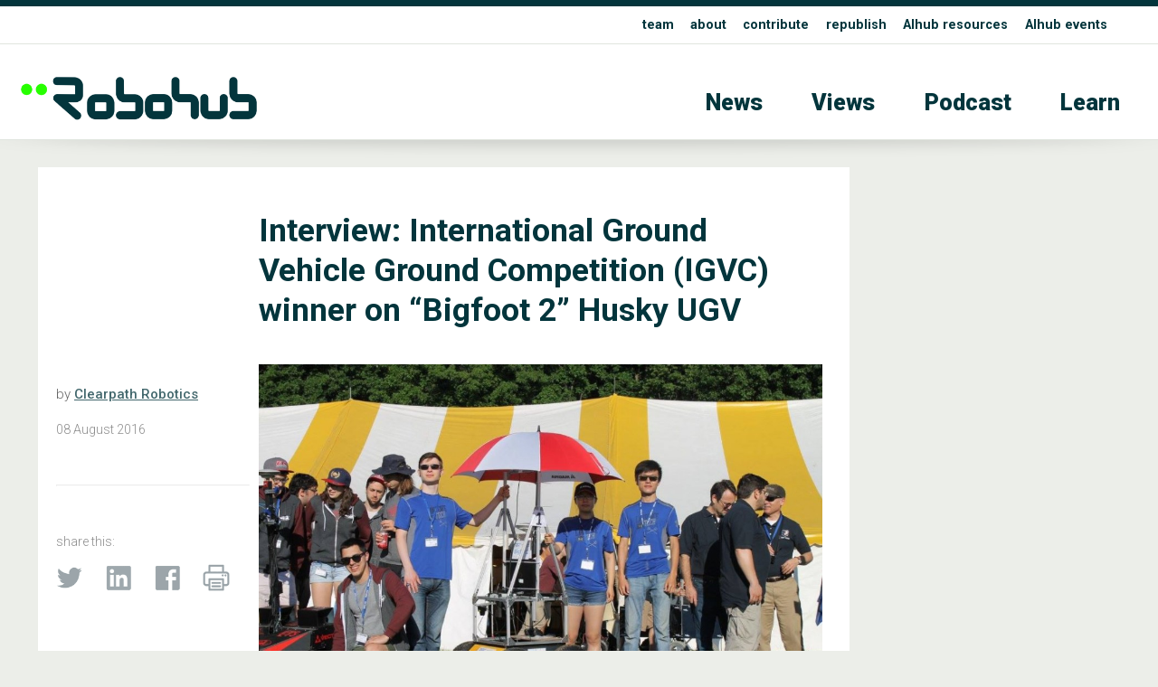

--- FILE ---
content_type: text/html; charset=utf-8
request_url: https://www.youtube-nocookie.com/embed/eYviBKA0Jmc?feature=oembed
body_size: 46903
content:
<!DOCTYPE html><html lang="en" dir="ltr" data-cast-api-enabled="true"><head><meta name="viewport" content="width=device-width, initial-scale=1"><script nonce="9J88f0GbJ471gUIzukYbhw">if ('undefined' == typeof Symbol || 'undefined' == typeof Symbol.iterator) {delete Array.prototype.entries;}</script><style name="www-roboto" nonce="96wFhpirJwUe49_fX-etnQ">@font-face{font-family:'Roboto';font-style:normal;font-weight:400;font-stretch:100%;src:url(//fonts.gstatic.com/s/roboto/v48/KFO7CnqEu92Fr1ME7kSn66aGLdTylUAMa3GUBHMdazTgWw.woff2)format('woff2');unicode-range:U+0460-052F,U+1C80-1C8A,U+20B4,U+2DE0-2DFF,U+A640-A69F,U+FE2E-FE2F;}@font-face{font-family:'Roboto';font-style:normal;font-weight:400;font-stretch:100%;src:url(//fonts.gstatic.com/s/roboto/v48/KFO7CnqEu92Fr1ME7kSn66aGLdTylUAMa3iUBHMdazTgWw.woff2)format('woff2');unicode-range:U+0301,U+0400-045F,U+0490-0491,U+04B0-04B1,U+2116;}@font-face{font-family:'Roboto';font-style:normal;font-weight:400;font-stretch:100%;src:url(//fonts.gstatic.com/s/roboto/v48/KFO7CnqEu92Fr1ME7kSn66aGLdTylUAMa3CUBHMdazTgWw.woff2)format('woff2');unicode-range:U+1F00-1FFF;}@font-face{font-family:'Roboto';font-style:normal;font-weight:400;font-stretch:100%;src:url(//fonts.gstatic.com/s/roboto/v48/KFO7CnqEu92Fr1ME7kSn66aGLdTylUAMa3-UBHMdazTgWw.woff2)format('woff2');unicode-range:U+0370-0377,U+037A-037F,U+0384-038A,U+038C,U+038E-03A1,U+03A3-03FF;}@font-face{font-family:'Roboto';font-style:normal;font-weight:400;font-stretch:100%;src:url(//fonts.gstatic.com/s/roboto/v48/KFO7CnqEu92Fr1ME7kSn66aGLdTylUAMawCUBHMdazTgWw.woff2)format('woff2');unicode-range:U+0302-0303,U+0305,U+0307-0308,U+0310,U+0312,U+0315,U+031A,U+0326-0327,U+032C,U+032F-0330,U+0332-0333,U+0338,U+033A,U+0346,U+034D,U+0391-03A1,U+03A3-03A9,U+03B1-03C9,U+03D1,U+03D5-03D6,U+03F0-03F1,U+03F4-03F5,U+2016-2017,U+2034-2038,U+203C,U+2040,U+2043,U+2047,U+2050,U+2057,U+205F,U+2070-2071,U+2074-208E,U+2090-209C,U+20D0-20DC,U+20E1,U+20E5-20EF,U+2100-2112,U+2114-2115,U+2117-2121,U+2123-214F,U+2190,U+2192,U+2194-21AE,U+21B0-21E5,U+21F1-21F2,U+21F4-2211,U+2213-2214,U+2216-22FF,U+2308-230B,U+2310,U+2319,U+231C-2321,U+2336-237A,U+237C,U+2395,U+239B-23B7,U+23D0,U+23DC-23E1,U+2474-2475,U+25AF,U+25B3,U+25B7,U+25BD,U+25C1,U+25CA,U+25CC,U+25FB,U+266D-266F,U+27C0-27FF,U+2900-2AFF,U+2B0E-2B11,U+2B30-2B4C,U+2BFE,U+3030,U+FF5B,U+FF5D,U+1D400-1D7FF,U+1EE00-1EEFF;}@font-face{font-family:'Roboto';font-style:normal;font-weight:400;font-stretch:100%;src:url(//fonts.gstatic.com/s/roboto/v48/KFO7CnqEu92Fr1ME7kSn66aGLdTylUAMaxKUBHMdazTgWw.woff2)format('woff2');unicode-range:U+0001-000C,U+000E-001F,U+007F-009F,U+20DD-20E0,U+20E2-20E4,U+2150-218F,U+2190,U+2192,U+2194-2199,U+21AF,U+21E6-21F0,U+21F3,U+2218-2219,U+2299,U+22C4-22C6,U+2300-243F,U+2440-244A,U+2460-24FF,U+25A0-27BF,U+2800-28FF,U+2921-2922,U+2981,U+29BF,U+29EB,U+2B00-2BFF,U+4DC0-4DFF,U+FFF9-FFFB,U+10140-1018E,U+10190-1019C,U+101A0,U+101D0-101FD,U+102E0-102FB,U+10E60-10E7E,U+1D2C0-1D2D3,U+1D2E0-1D37F,U+1F000-1F0FF,U+1F100-1F1AD,U+1F1E6-1F1FF,U+1F30D-1F30F,U+1F315,U+1F31C,U+1F31E,U+1F320-1F32C,U+1F336,U+1F378,U+1F37D,U+1F382,U+1F393-1F39F,U+1F3A7-1F3A8,U+1F3AC-1F3AF,U+1F3C2,U+1F3C4-1F3C6,U+1F3CA-1F3CE,U+1F3D4-1F3E0,U+1F3ED,U+1F3F1-1F3F3,U+1F3F5-1F3F7,U+1F408,U+1F415,U+1F41F,U+1F426,U+1F43F,U+1F441-1F442,U+1F444,U+1F446-1F449,U+1F44C-1F44E,U+1F453,U+1F46A,U+1F47D,U+1F4A3,U+1F4B0,U+1F4B3,U+1F4B9,U+1F4BB,U+1F4BF,U+1F4C8-1F4CB,U+1F4D6,U+1F4DA,U+1F4DF,U+1F4E3-1F4E6,U+1F4EA-1F4ED,U+1F4F7,U+1F4F9-1F4FB,U+1F4FD-1F4FE,U+1F503,U+1F507-1F50B,U+1F50D,U+1F512-1F513,U+1F53E-1F54A,U+1F54F-1F5FA,U+1F610,U+1F650-1F67F,U+1F687,U+1F68D,U+1F691,U+1F694,U+1F698,U+1F6AD,U+1F6B2,U+1F6B9-1F6BA,U+1F6BC,U+1F6C6-1F6CF,U+1F6D3-1F6D7,U+1F6E0-1F6EA,U+1F6F0-1F6F3,U+1F6F7-1F6FC,U+1F700-1F7FF,U+1F800-1F80B,U+1F810-1F847,U+1F850-1F859,U+1F860-1F887,U+1F890-1F8AD,U+1F8B0-1F8BB,U+1F8C0-1F8C1,U+1F900-1F90B,U+1F93B,U+1F946,U+1F984,U+1F996,U+1F9E9,U+1FA00-1FA6F,U+1FA70-1FA7C,U+1FA80-1FA89,U+1FA8F-1FAC6,U+1FACE-1FADC,U+1FADF-1FAE9,U+1FAF0-1FAF8,U+1FB00-1FBFF;}@font-face{font-family:'Roboto';font-style:normal;font-weight:400;font-stretch:100%;src:url(//fonts.gstatic.com/s/roboto/v48/KFO7CnqEu92Fr1ME7kSn66aGLdTylUAMa3OUBHMdazTgWw.woff2)format('woff2');unicode-range:U+0102-0103,U+0110-0111,U+0128-0129,U+0168-0169,U+01A0-01A1,U+01AF-01B0,U+0300-0301,U+0303-0304,U+0308-0309,U+0323,U+0329,U+1EA0-1EF9,U+20AB;}@font-face{font-family:'Roboto';font-style:normal;font-weight:400;font-stretch:100%;src:url(//fonts.gstatic.com/s/roboto/v48/KFO7CnqEu92Fr1ME7kSn66aGLdTylUAMa3KUBHMdazTgWw.woff2)format('woff2');unicode-range:U+0100-02BA,U+02BD-02C5,U+02C7-02CC,U+02CE-02D7,U+02DD-02FF,U+0304,U+0308,U+0329,U+1D00-1DBF,U+1E00-1E9F,U+1EF2-1EFF,U+2020,U+20A0-20AB,U+20AD-20C0,U+2113,U+2C60-2C7F,U+A720-A7FF;}@font-face{font-family:'Roboto';font-style:normal;font-weight:400;font-stretch:100%;src:url(//fonts.gstatic.com/s/roboto/v48/KFO7CnqEu92Fr1ME7kSn66aGLdTylUAMa3yUBHMdazQ.woff2)format('woff2');unicode-range:U+0000-00FF,U+0131,U+0152-0153,U+02BB-02BC,U+02C6,U+02DA,U+02DC,U+0304,U+0308,U+0329,U+2000-206F,U+20AC,U+2122,U+2191,U+2193,U+2212,U+2215,U+FEFF,U+FFFD;}@font-face{font-family:'Roboto';font-style:normal;font-weight:500;font-stretch:100%;src:url(//fonts.gstatic.com/s/roboto/v48/KFO7CnqEu92Fr1ME7kSn66aGLdTylUAMa3GUBHMdazTgWw.woff2)format('woff2');unicode-range:U+0460-052F,U+1C80-1C8A,U+20B4,U+2DE0-2DFF,U+A640-A69F,U+FE2E-FE2F;}@font-face{font-family:'Roboto';font-style:normal;font-weight:500;font-stretch:100%;src:url(//fonts.gstatic.com/s/roboto/v48/KFO7CnqEu92Fr1ME7kSn66aGLdTylUAMa3iUBHMdazTgWw.woff2)format('woff2');unicode-range:U+0301,U+0400-045F,U+0490-0491,U+04B0-04B1,U+2116;}@font-face{font-family:'Roboto';font-style:normal;font-weight:500;font-stretch:100%;src:url(//fonts.gstatic.com/s/roboto/v48/KFO7CnqEu92Fr1ME7kSn66aGLdTylUAMa3CUBHMdazTgWw.woff2)format('woff2');unicode-range:U+1F00-1FFF;}@font-face{font-family:'Roboto';font-style:normal;font-weight:500;font-stretch:100%;src:url(//fonts.gstatic.com/s/roboto/v48/KFO7CnqEu92Fr1ME7kSn66aGLdTylUAMa3-UBHMdazTgWw.woff2)format('woff2');unicode-range:U+0370-0377,U+037A-037F,U+0384-038A,U+038C,U+038E-03A1,U+03A3-03FF;}@font-face{font-family:'Roboto';font-style:normal;font-weight:500;font-stretch:100%;src:url(//fonts.gstatic.com/s/roboto/v48/KFO7CnqEu92Fr1ME7kSn66aGLdTylUAMawCUBHMdazTgWw.woff2)format('woff2');unicode-range:U+0302-0303,U+0305,U+0307-0308,U+0310,U+0312,U+0315,U+031A,U+0326-0327,U+032C,U+032F-0330,U+0332-0333,U+0338,U+033A,U+0346,U+034D,U+0391-03A1,U+03A3-03A9,U+03B1-03C9,U+03D1,U+03D5-03D6,U+03F0-03F1,U+03F4-03F5,U+2016-2017,U+2034-2038,U+203C,U+2040,U+2043,U+2047,U+2050,U+2057,U+205F,U+2070-2071,U+2074-208E,U+2090-209C,U+20D0-20DC,U+20E1,U+20E5-20EF,U+2100-2112,U+2114-2115,U+2117-2121,U+2123-214F,U+2190,U+2192,U+2194-21AE,U+21B0-21E5,U+21F1-21F2,U+21F4-2211,U+2213-2214,U+2216-22FF,U+2308-230B,U+2310,U+2319,U+231C-2321,U+2336-237A,U+237C,U+2395,U+239B-23B7,U+23D0,U+23DC-23E1,U+2474-2475,U+25AF,U+25B3,U+25B7,U+25BD,U+25C1,U+25CA,U+25CC,U+25FB,U+266D-266F,U+27C0-27FF,U+2900-2AFF,U+2B0E-2B11,U+2B30-2B4C,U+2BFE,U+3030,U+FF5B,U+FF5D,U+1D400-1D7FF,U+1EE00-1EEFF;}@font-face{font-family:'Roboto';font-style:normal;font-weight:500;font-stretch:100%;src:url(//fonts.gstatic.com/s/roboto/v48/KFO7CnqEu92Fr1ME7kSn66aGLdTylUAMaxKUBHMdazTgWw.woff2)format('woff2');unicode-range:U+0001-000C,U+000E-001F,U+007F-009F,U+20DD-20E0,U+20E2-20E4,U+2150-218F,U+2190,U+2192,U+2194-2199,U+21AF,U+21E6-21F0,U+21F3,U+2218-2219,U+2299,U+22C4-22C6,U+2300-243F,U+2440-244A,U+2460-24FF,U+25A0-27BF,U+2800-28FF,U+2921-2922,U+2981,U+29BF,U+29EB,U+2B00-2BFF,U+4DC0-4DFF,U+FFF9-FFFB,U+10140-1018E,U+10190-1019C,U+101A0,U+101D0-101FD,U+102E0-102FB,U+10E60-10E7E,U+1D2C0-1D2D3,U+1D2E0-1D37F,U+1F000-1F0FF,U+1F100-1F1AD,U+1F1E6-1F1FF,U+1F30D-1F30F,U+1F315,U+1F31C,U+1F31E,U+1F320-1F32C,U+1F336,U+1F378,U+1F37D,U+1F382,U+1F393-1F39F,U+1F3A7-1F3A8,U+1F3AC-1F3AF,U+1F3C2,U+1F3C4-1F3C6,U+1F3CA-1F3CE,U+1F3D4-1F3E0,U+1F3ED,U+1F3F1-1F3F3,U+1F3F5-1F3F7,U+1F408,U+1F415,U+1F41F,U+1F426,U+1F43F,U+1F441-1F442,U+1F444,U+1F446-1F449,U+1F44C-1F44E,U+1F453,U+1F46A,U+1F47D,U+1F4A3,U+1F4B0,U+1F4B3,U+1F4B9,U+1F4BB,U+1F4BF,U+1F4C8-1F4CB,U+1F4D6,U+1F4DA,U+1F4DF,U+1F4E3-1F4E6,U+1F4EA-1F4ED,U+1F4F7,U+1F4F9-1F4FB,U+1F4FD-1F4FE,U+1F503,U+1F507-1F50B,U+1F50D,U+1F512-1F513,U+1F53E-1F54A,U+1F54F-1F5FA,U+1F610,U+1F650-1F67F,U+1F687,U+1F68D,U+1F691,U+1F694,U+1F698,U+1F6AD,U+1F6B2,U+1F6B9-1F6BA,U+1F6BC,U+1F6C6-1F6CF,U+1F6D3-1F6D7,U+1F6E0-1F6EA,U+1F6F0-1F6F3,U+1F6F7-1F6FC,U+1F700-1F7FF,U+1F800-1F80B,U+1F810-1F847,U+1F850-1F859,U+1F860-1F887,U+1F890-1F8AD,U+1F8B0-1F8BB,U+1F8C0-1F8C1,U+1F900-1F90B,U+1F93B,U+1F946,U+1F984,U+1F996,U+1F9E9,U+1FA00-1FA6F,U+1FA70-1FA7C,U+1FA80-1FA89,U+1FA8F-1FAC6,U+1FACE-1FADC,U+1FADF-1FAE9,U+1FAF0-1FAF8,U+1FB00-1FBFF;}@font-face{font-family:'Roboto';font-style:normal;font-weight:500;font-stretch:100%;src:url(//fonts.gstatic.com/s/roboto/v48/KFO7CnqEu92Fr1ME7kSn66aGLdTylUAMa3OUBHMdazTgWw.woff2)format('woff2');unicode-range:U+0102-0103,U+0110-0111,U+0128-0129,U+0168-0169,U+01A0-01A1,U+01AF-01B0,U+0300-0301,U+0303-0304,U+0308-0309,U+0323,U+0329,U+1EA0-1EF9,U+20AB;}@font-face{font-family:'Roboto';font-style:normal;font-weight:500;font-stretch:100%;src:url(//fonts.gstatic.com/s/roboto/v48/KFO7CnqEu92Fr1ME7kSn66aGLdTylUAMa3KUBHMdazTgWw.woff2)format('woff2');unicode-range:U+0100-02BA,U+02BD-02C5,U+02C7-02CC,U+02CE-02D7,U+02DD-02FF,U+0304,U+0308,U+0329,U+1D00-1DBF,U+1E00-1E9F,U+1EF2-1EFF,U+2020,U+20A0-20AB,U+20AD-20C0,U+2113,U+2C60-2C7F,U+A720-A7FF;}@font-face{font-family:'Roboto';font-style:normal;font-weight:500;font-stretch:100%;src:url(//fonts.gstatic.com/s/roboto/v48/KFO7CnqEu92Fr1ME7kSn66aGLdTylUAMa3yUBHMdazQ.woff2)format('woff2');unicode-range:U+0000-00FF,U+0131,U+0152-0153,U+02BB-02BC,U+02C6,U+02DA,U+02DC,U+0304,U+0308,U+0329,U+2000-206F,U+20AC,U+2122,U+2191,U+2193,U+2212,U+2215,U+FEFF,U+FFFD;}</style><script name="www-roboto" nonce="9J88f0GbJ471gUIzukYbhw">if (document.fonts && document.fonts.load) {document.fonts.load("400 10pt Roboto", "E"); document.fonts.load("500 10pt Roboto", "E");}</script><link rel="stylesheet" href="/s/player/b95b0e7a/www-player.css" name="www-player" nonce="96wFhpirJwUe49_fX-etnQ"><style nonce="96wFhpirJwUe49_fX-etnQ">html {overflow: hidden;}body {font: 12px Roboto, Arial, sans-serif; background-color: #000; color: #fff; height: 100%; width: 100%; overflow: hidden; position: absolute; margin: 0; padding: 0;}#player {width: 100%; height: 100%;}h1 {text-align: center; color: #fff;}h3 {margin-top: 6px; margin-bottom: 3px;}.player-unavailable {position: absolute; top: 0; left: 0; right: 0; bottom: 0; padding: 25px; font-size: 13px; background: url(/img/meh7.png) 50% 65% no-repeat;}.player-unavailable .message {text-align: left; margin: 0 -5px 15px; padding: 0 5px 14px; border-bottom: 1px solid #888; font-size: 19px; font-weight: normal;}.player-unavailable a {color: #167ac6; text-decoration: none;}</style><script nonce="9J88f0GbJ471gUIzukYbhw">var ytcsi={gt:function(n){n=(n||"")+"data_";return ytcsi[n]||(ytcsi[n]={tick:{},info:{},gel:{preLoggedGelInfos:[]}})},now:window.performance&&window.performance.timing&&window.performance.now&&window.performance.timing.navigationStart?function(){return window.performance.timing.navigationStart+window.performance.now()}:function(){return(new Date).getTime()},tick:function(l,t,n){var ticks=ytcsi.gt(n).tick;var v=t||ytcsi.now();if(ticks[l]){ticks["_"+l]=ticks["_"+l]||[ticks[l]];ticks["_"+l].push(v)}ticks[l]=
v},info:function(k,v,n){ytcsi.gt(n).info[k]=v},infoGel:function(p,n){ytcsi.gt(n).gel.preLoggedGelInfos.push(p)},setStart:function(t,n){ytcsi.tick("_start",t,n)}};
(function(w,d){function isGecko(){if(!w.navigator)return false;try{if(w.navigator.userAgentData&&w.navigator.userAgentData.brands&&w.navigator.userAgentData.brands.length){var brands=w.navigator.userAgentData.brands;var i=0;for(;i<brands.length;i++)if(brands[i]&&brands[i].brand==="Firefox")return true;return false}}catch(e){setTimeout(function(){throw e;})}if(!w.navigator.userAgent)return false;var ua=w.navigator.userAgent;return ua.indexOf("Gecko")>0&&ua.toLowerCase().indexOf("webkit")<0&&ua.indexOf("Edge")<
0&&ua.indexOf("Trident")<0&&ua.indexOf("MSIE")<0}ytcsi.setStart(w.performance?w.performance.timing.responseStart:null);var isPrerender=(d.visibilityState||d.webkitVisibilityState)=="prerender";var vName=!d.visibilityState&&d.webkitVisibilityState?"webkitvisibilitychange":"visibilitychange";if(isPrerender){var startTick=function(){ytcsi.setStart();d.removeEventListener(vName,startTick)};d.addEventListener(vName,startTick,false)}if(d.addEventListener)d.addEventListener(vName,function(){ytcsi.tick("vc")},
false);if(isGecko()){var isHidden=(d.visibilityState||d.webkitVisibilityState)=="hidden";if(isHidden)ytcsi.tick("vc")}var slt=function(el,t){setTimeout(function(){var n=ytcsi.now();el.loadTime=n;if(el.slt)el.slt()},t)};w.__ytRIL=function(el){if(!el.getAttribute("data-thumb"))if(w.requestAnimationFrame)w.requestAnimationFrame(function(){slt(el,0)});else slt(el,16)}})(window,document);
</script><script nonce="9J88f0GbJ471gUIzukYbhw">var ytcfg={d:function(){return window.yt&&yt.config_||ytcfg.data_||(ytcfg.data_={})},get:function(k,o){return k in ytcfg.d()?ytcfg.d()[k]:o},set:function(){var a=arguments;if(a.length>1)ytcfg.d()[a[0]]=a[1];else{var k;for(k in a[0])ytcfg.d()[k]=a[0][k]}}};
ytcfg.set({"CLIENT_CANARY_STATE":"none","DEVICE":"cbr\u003dChrome\u0026cbrand\u003dapple\u0026cbrver\u003d131.0.0.0\u0026ceng\u003dWebKit\u0026cengver\u003d537.36\u0026cos\u003dMacintosh\u0026cosver\u003d10_15_7\u0026cplatform\u003dDESKTOP","EVENT_ID":"YUlxaYioMseWlu8P4tDJqQg","EXPERIMENT_FLAGS":{"ab_det_apm":true,"ab_det_el_h":true,"ab_det_em_inj":true,"ab_l_sig_st":true,"ab_l_sig_st_e":true,"action_companion_center_align_description":true,"allow_skip_networkless":true,"always_send_and_write":true,"att_web_record_metrics":true,"attmusi":true,"c3_enable_button_impression_logging":true,"c3_watch_page_component":true,"cancel_pending_navs":true,"clean_up_manual_attribution_header":true,"config_age_report_killswitch":true,"cow_optimize_idom_compat":true,"csi_config_handling_infra":true,"csi_on_gel":true,"delhi_mweb_colorful_sd":true,"delhi_mweb_colorful_sd_v2":true,"deprecate_csi_has_info":true,"deprecate_pair_servlet_enabled":true,"desktop_sparkles_light_cta_button":true,"disable_cached_masthead_data":true,"disable_child_node_auto_formatted_strings":true,"disable_log_to_visitor_layer":true,"disable_pacf_logging_for_memory_limited_tv":true,"embeds_enable_eid_enforcement_for_youtube":true,"embeds_enable_info_panel_dismissal":true,"embeds_enable_pfp_always_unbranded":true,"embeds_muted_autoplay_sound_fix":true,"embeds_serve_es6_client":true,"embeds_web_nwl_disable_nocookie":true,"embeds_web_updated_shorts_definition_fix":true,"enable_active_view_display_ad_renderer_web_home":true,"enable_ad_disclosure_banner_a11y_fix":true,"enable_chips_shelf_view_model_fully_reactive":true,"enable_client_creator_goal_ticker_bar_revamp":true,"enable_client_only_wiz_direct_reactions":true,"enable_client_sli_logging":true,"enable_client_streamz_web":true,"enable_client_ve_spec":true,"enable_cloud_save_error_popup_after_retry":true,"enable_dai_sdf_h5_preroll":true,"enable_datasync_id_header_in_web_vss_pings":true,"enable_default_mono_cta_migration_web_client":true,"enable_docked_chat_messages":true,"enable_entity_store_from_dependency_injection":true,"enable_inline_muted_playback_on_web_search":true,"enable_inline_muted_playback_on_web_search_for_vdc":true,"enable_inline_muted_playback_on_web_search_for_vdcb":true,"enable_is_mini_app_page_active_bugfix":true,"enable_logging_first_user_action_after_game_ready":true,"enable_ltc_param_fetch_from_innertube":true,"enable_masthead_mweb_padding_fix":true,"enable_menu_renderer_button_in_mweb_hclr":true,"enable_mini_app_command_handler_mweb_fix":true,"enable_mini_guide_downloads_item":true,"enable_mixed_direction_formatted_strings":true,"enable_mweb_livestream_ui_update":true,"enable_mweb_new_caption_language_picker":true,"enable_names_handles_account_switcher":true,"enable_network_request_logging_on_game_events":true,"enable_new_paid_product_placement":true,"enable_open_in_new_tab_icon_for_short_dr_for_desktop_search":true,"enable_open_yt_content":true,"enable_origin_query_parameter_bugfix":true,"enable_pause_ads_on_ytv_html5":true,"enable_payments_purchase_manager":true,"enable_pdp_icon_prefetch":true,"enable_pl_r_si_fa":true,"enable_place_pivot_url":true,"enable_playable_a11y_label_with_badge_text":true,"enable_pv_screen_modern_text":true,"enable_removing_navbar_title_on_hashtag_page_mweb":true,"enable_rta_manager":true,"enable_sdf_companion_h5":true,"enable_sdf_dai_h5_midroll":true,"enable_sdf_h5_endemic_mid_post_roll":true,"enable_sdf_on_h5_unplugged_vod_midroll":true,"enable_sdf_shorts_player_bytes_h5":true,"enable_sending_unwrapped_game_audio_as_serialized_metadata":true,"enable_sfv_effect_pivot_url":true,"enable_shorts_new_carousel":true,"enable_skip_ad_guidance_prompt":true,"enable_skippable_ads_for_unplugged_ad_pod":true,"enable_smearing_expansion_dai":true,"enable_third_party_info":true,"enable_time_out_messages":true,"enable_timeline_view_modern_transcript_fe":true,"enable_video_display_compact_button_group_for_desktop_search":true,"enable_web_home_top_landscape_image_layout_level_click":true,"enable_web_tiered_gel":true,"enable_window_constrained_buy_flow_dialog":true,"enable_wiz_queue_effect_and_on_init_initial_runs":true,"enable_ypc_spinners":true,"enable_yt_ata_iframe_authuser":true,"export_networkless_options":true,"export_player_version_to_ytconfig":true,"fill_single_video_with_notify_to_lasr":true,"fix_ad_miniplayer_controls_rendering":true,"fix_ads_tracking_for_swf_config_deprecation_mweb":true,"h5_companion_enable_adcpn_macro_substitution_for_click_pings":true,"h5_inplayer_enable_adcpn_macro_substitution_for_click_pings":true,"h5_reset_cache_and_filter_before_update_masthead":true,"hide_channel_creation_title_for_mweb":true,"high_ccv_client_side_caching_h5":true,"html5_log_trigger_events_with_debug_data":true,"html5_ssdai_enable_media_end_cue_range":true,"il_attach_cache_limit":true,"il_use_view_model_logging_context":true,"is_browser_support_for_webcam_streaming":true,"json_condensed_response":true,"kev_adb_pg":true,"kevlar_gel_error_routing":true,"kevlar_watch_cinematics":true,"live_chat_enable_controller_extraction":true,"live_chat_enable_rta_manager":true,"live_chat_increased_min_height":true,"log_click_with_layer_from_element_in_command_handler":true,"log_errors_through_nwl_on_retry":true,"mdx_enable_privacy_disclosure_ui":true,"mdx_load_cast_api_bootstrap_script":true,"medium_progress_bar_modification":true,"migrate_remaining_web_ad_badges_to_innertube":true,"mobile_account_menu_refresh":true,"mweb_account_linking_noapp":true,"mweb_after_render_to_scheduler":true,"mweb_allow_modern_search_suggest_behavior":true,"mweb_animated_actions":true,"mweb_app_upsell_button_direct_to_app":true,"mweb_big_progress_bar":true,"mweb_c3_disable_carve_out":true,"mweb_c3_disable_carve_out_keep_external_links":true,"mweb_c3_enable_adaptive_signals":true,"mweb_c3_endscreen":true,"mweb_c3_endscreen_v2":true,"mweb_c3_library_page_enable_recent_shelf":true,"mweb_c3_remove_web_navigation_endpoint_data":true,"mweb_c3_use_canonical_from_player_response":true,"mweb_cinematic_watch":true,"mweb_command_handler":true,"mweb_delay_watch_initial_data":true,"mweb_disable_searchbar_scroll":true,"mweb_enable_fine_scrubbing_for_recs":true,"mweb_enable_keto_batch_player_fullscreen":true,"mweb_enable_keto_batch_player_progress_bar":true,"mweb_enable_keto_batch_player_tooltips":true,"mweb_enable_lockup_view_model_for_ucp":true,"mweb_enable_more_drawer":true,"mweb_enable_optional_fullscreen_landscape_locking":true,"mweb_enable_overlay_touch_manager":true,"mweb_enable_premium_carve_out_fix":true,"mweb_enable_refresh_detection":true,"mweb_enable_search_imp":true,"mweb_enable_sequence_signal":true,"mweb_enable_shorts_pivot_button":true,"mweb_enable_shorts_video_preload":true,"mweb_enable_skippables_on_jio_phone":true,"mweb_enable_storyboards":true,"mweb_enable_two_line_title_on_shorts":true,"mweb_enable_varispeed_controller":true,"mweb_enable_warm_channel_requests":true,"mweb_enable_watch_feed_infinite_scroll":true,"mweb_enable_wrapped_unplugged_pause_membership_dialog_renderer":true,"mweb_filter_video_format_in_webfe":true,"mweb_fix_livestream_seeking":true,"mweb_fix_monitor_visibility_after_render":true,"mweb_fix_section_list_continuation_item_renderers":true,"mweb_force_ios_fallback_to_native_control":true,"mweb_fp_auto_fullscreen":true,"mweb_fullscreen_controls":true,"mweb_fullscreen_controls_action_buttons":true,"mweb_fullscreen_watch_system":true,"mweb_home_reactive_shorts":true,"mweb_innertube_search_command":true,"mweb_kaios_enable_autoplay_switch_view_model":true,"mweb_lang_in_html":true,"mweb_like_button_synced_with_entities":true,"mweb_logo_use_home_page_ve":true,"mweb_module_decoration":true,"mweb_native_control_in_faux_fullscreen_shared":true,"mweb_player_control_on_hover":true,"mweb_player_delhi_dtts":true,"mweb_player_settings_use_bottom_sheet":true,"mweb_player_show_previous_next_buttons_in_playlist":true,"mweb_player_skip_no_op_state_changes":true,"mweb_player_user_select_none":true,"mweb_playlist_engagement_panel":true,"mweb_progress_bar_seek_on_mouse_click":true,"mweb_pull_2_full":true,"mweb_pull_2_full_enable_touch_handlers":true,"mweb_schedule_warm_watch_response":true,"mweb_searchbox_legacy_navigation":true,"mweb_see_fewer_shorts":true,"mweb_shorts_comments_panel_id_change":true,"mweb_shorts_early_continuation":true,"mweb_show_ios_smart_banner":true,"mweb_show_sign_in_button_from_header":true,"mweb_use_server_url_on_startup":true,"mweb_watch_captions_enable_auto_translate":true,"mweb_watch_captions_set_default_size":true,"mweb_watch_stop_scheduler_on_player_response":true,"mweb_watchfeed_big_thumbnails":true,"mweb_yt_searchbox":true,"networkless_logging":true,"no_client_ve_attach_unless_shown":true,"nwl_send_from_memory_when_online":true,"pageid_as_header_web":true,"playback_settings_use_switch_menu":true,"player_controls_autonav_fix":true,"player_controls_skip_double_signal_update":true,"polymer_bad_build_labels":true,"polymer_verifiy_app_state":true,"qoe_send_and_write":true,"remove_chevron_from_ad_disclosure_banner_h5":true,"remove_masthead_channel_banner_on_refresh":true,"remove_slot_id_exited_trigger_for_dai_in_player_slot_expire":true,"replace_client_url_parsing_with_server_signal":true,"service_worker_enabled":true,"service_worker_push_enabled":true,"service_worker_push_home_page_prompt":true,"service_worker_push_watch_page_prompt":true,"shell_load_gcf":true,"shorten_initial_gel_batch_timeout":true,"should_use_yt_voice_endpoint_in_kaios":true,"skip_invalid_ytcsi_ticks":true,"skip_setting_info_in_csi_data_object":true,"smarter_ve_dedupping":true,"speedmaster_no_seek":true,"start_client_gcf_mweb":true,"stop_handling_click_for_non_rendering_overlay_layout":true,"suppress_error_204_logging":true,"synced_panel_scrolling_controller":true,"use_event_time_ms_header":true,"use_fifo_for_networkless":true,"use_player_abuse_bg_library":true,"use_request_time_ms_header":true,"use_session_based_sampling":true,"use_thumbnail_overlay_time_status_renderer_for_live_badge":true,"use_ts_visibilitylogger":true,"vss_final_ping_send_and_write":true,"vss_playback_use_send_and_write":true,"web_adaptive_repeat_ase":true,"web_always_load_chat_support":true,"web_animated_like":true,"web_api_url":true,"web_attributed_string_deep_equal_bugfix":true,"web_autonav_allow_off_by_default":true,"web_button_vm_refactor_disabled":true,"web_c3_log_app_init_finish":true,"web_csi_action_sampling_enabled":true,"web_dedupe_ve_grafting":true,"web_disable_backdrop_filter":true,"web_enable_ab_rsp_cl":true,"web_enable_course_icon_update":true,"web_enable_error_204":true,"web_fix_segmented_like_dislike_undefined":true,"web_gcf_hashes_innertube":true,"web_gel_timeout_cap":true,"web_metadata_carousel_elref_bugfix":true,"web_parent_target_for_sheets":true,"web_persist_server_autonav_state_on_client":true,"web_playback_associated_log_ctt":true,"web_playback_associated_ve":true,"web_prefetch_preload_video":true,"web_progress_bar_draggable":true,"web_resizable_advertiser_banner_on_masthead_safari_fix":true,"web_scheduler_auto_init":true,"web_shorts_just_watched_on_channel_and_pivot_study":true,"web_shorts_just_watched_overlay":true,"web_shorts_pivot_button_view_model_reactive":true,"web_update_panel_visibility_logging_fix":true,"web_video_attribute_view_model_a11y_fix":true,"web_watch_controls_state_signals":true,"web_wiz_attributed_string":true,"web_yt_config_context":true,"webfe_mweb_watch_microdata":true,"webfe_watch_shorts_canonical_url_fix":true,"webpo_exit_on_net_err":true,"wiz_diff_overwritable":true,"wiz_memoize_stamper_items":true,"woffle_used_state_report":true,"wpo_gel_strz":true,"ytcp_paper_tooltip_use_scoped_owner_root":true,"H5_async_logging_delay_ms":30000.0,"attention_logging_scroll_throttle":500.0,"autoplay_pause_by_lact_sampling_fraction":0.0,"cinematic_watch_effect_opacity":0.4,"log_window_onerror_fraction":0.1,"speedmaster_playback_rate":2.0,"tv_pacf_logging_sample_rate":0.01,"web_attention_logging_scroll_throttle":500.0,"web_load_prediction_threshold":0.1,"web_navigation_prediction_threshold":0.1,"web_pbj_log_warning_rate":0.0,"web_system_health_fraction":0.01,"ytidb_transaction_ended_event_rate_limit":0.02,"active_time_update_interval_ms":10000,"att_init_delay":500,"autoplay_pause_by_lact_sec":0,"botguard_async_snapshot_timeout_ms":3000,"check_navigator_accuracy_timeout_ms":0,"cinematic_watch_css_filter_blur_strength":40,"cinematic_watch_fade_out_duration":500,"close_webview_delay_ms":100,"cloud_save_game_data_rate_limit_ms":3000,"compression_disable_point":10,"custom_active_view_tos_timeout_ms":3600000,"embeds_widget_poll_interval_ms":0,"gel_min_batch_size":3,"gel_queue_timeout_max_ms":60000,"get_async_timeout_ms":60000,"hide_cta_for_home_web_video_ads_animate_in_time":2,"html5_byterate_soft_cap":0,"initial_gel_batch_timeout":2000,"max_body_size_to_compress":500000,"max_prefetch_window_sec_for_livestream_optimization":10,"min_prefetch_offset_sec_for_livestream_optimization":20,"mini_app_container_iframe_src_update_delay_ms":0,"multiple_preview_news_duration_time":11000,"mweb_c3_toast_duration_ms":5000,"mweb_deep_link_fallback_timeout_ms":10000,"mweb_delay_response_received_actions":100,"mweb_fp_dpad_rate_limit_ms":0,"mweb_fp_dpad_watch_title_clamp_lines":0,"mweb_history_manager_cache_size":100,"mweb_ios_fullscreen_playback_transition_delay_ms":500,"mweb_ios_fullscreen_system_pause_epilson_ms":0,"mweb_override_response_store_expiration_ms":0,"mweb_shorts_early_continuation_trigger_threshold":4,"mweb_w2w_max_age_seconds":0,"mweb_watch_captions_default_size":2,"neon_dark_launch_gradient_count":0,"network_polling_interval":30000,"play_click_interval_ms":30000,"play_ping_interval_ms":10000,"prefetch_comments_ms_after_video":0,"send_config_hash_timer":0,"service_worker_push_logged_out_prompt_watches":-1,"service_worker_push_prompt_cap":-1,"service_worker_push_prompt_delay_microseconds":3888000000000,"slow_compressions_before_abandon_count":4,"speedmaster_cancellation_movement_dp":10,"speedmaster_touch_activation_ms":500,"web_attention_logging_throttle":500,"web_foreground_heartbeat_interval_ms":28000,"web_gel_debounce_ms":10000,"web_logging_max_batch":100,"web_max_tracing_events":50,"web_tracing_session_replay":0,"wil_icon_max_concurrent_fetches":9999,"ytidb_remake_db_retries":3,"ytidb_reopen_db_retries":3,"WebClientReleaseProcessCritical__youtube_embeds_client_version_override":"","WebClientReleaseProcessCritical__youtube_embeds_web_client_version_override":"","WebClientReleaseProcessCritical__youtube_mweb_client_version_override":"","debug_forced_internalcountrycode":"","embeds_web_synth_ch_headers_banned_urls_regex":"","enable_web_media_service":"DISABLED","il_payload_scraping":"","live_chat_unicode_emoji_json_url":"https://www.gstatic.com/youtube/img/emojis/emojis-svg-9.json","mweb_deep_link_feature_tag_suffix":"11268432","mweb_enable_shorts_innertube_player_prefetch_trigger":"NONE","mweb_fp_dpad":"home,search,browse,channel,create_channel,experiments,settings,trending,oops,404,paid_memberships,sponsorship,premium,shorts","mweb_fp_dpad_linear_navigation":"","mweb_fp_dpad_linear_navigation_visitor":"","mweb_fp_dpad_visitor":"","mweb_preload_video_by_player_vars":"","mweb_sign_in_button_style":"STYLE_SUGGESTIVE_AVATAR","place_pivot_triggering_container_alternate":"","place_pivot_triggering_counterfactual_container_alternate":"","search_ui_mweb_searchbar_restyle":"DEFAULT","service_worker_push_force_notification_prompt_tag":"1","service_worker_scope":"/","suggest_exp_str":"","web_client_version_override":"","kevlar_command_handler_command_banlist":[],"mini_app_ids_without_game_ready":["UgkxHHtsak1SC8mRGHMZewc4HzeAY3yhPPmJ","Ugkx7OgzFqE6z_5Mtf4YsotGfQNII1DF_RBm"],"web_op_signal_type_banlist":[],"web_tracing_enabled_spans":["event","command"]},"GAPI_HINT_PARAMS":"m;/_/scs/abc-static/_/js/k\u003dgapi.gapi.en.FZb77tO2YW4.O/d\u003d1/rs\u003dAHpOoo8lqavmo6ayfVxZovyDiP6g3TOVSQ/m\u003d__features__","GAPI_HOST":"https://apis.google.com","GAPI_LOCALE":"en_US","GL":"US","HL":"en","HTML_DIR":"ltr","HTML_LANG":"en","INNERTUBE_API_KEY":"AIzaSyAO_FJ2SlqU8Q4STEHLGCilw_Y9_11qcW8","INNERTUBE_API_VERSION":"v1","INNERTUBE_CLIENT_NAME":"WEB_EMBEDDED_PLAYER","INNERTUBE_CLIENT_VERSION":"1.20260121.01.00","INNERTUBE_CONTEXT":{"client":{"hl":"en","gl":"US","remoteHost":"18.222.224.155","deviceMake":"Apple","deviceModel":"","visitorData":"[base64]%3D%3D","userAgent":"Mozilla/5.0 (Macintosh; Intel Mac OS X 10_15_7) AppleWebKit/537.36 (KHTML, like Gecko) Chrome/131.0.0.0 Safari/537.36; ClaudeBot/1.0; +claudebot@anthropic.com),gzip(gfe)","clientName":"WEB_EMBEDDED_PLAYER","clientVersion":"1.20260121.01.00","osName":"Macintosh","osVersion":"10_15_7","originalUrl":"https://www.youtube-nocookie.com/embed/eYviBKA0Jmc?feature\u003doembed","platform":"DESKTOP","clientFormFactor":"UNKNOWN_FORM_FACTOR","configInfo":{"appInstallData":"[base64]%3D%3D"},"browserName":"Chrome","browserVersion":"131.0.0.0","acceptHeader":"text/html,application/xhtml+xml,application/xml;q\u003d0.9,image/webp,image/apng,*/*;q\u003d0.8,application/signed-exchange;v\u003db3;q\u003d0.9","deviceExperimentId":"ChxOelU1Tnprek5EY3lPRE0wTlRFNE5USTVOUT09EOGSxcsGGOGSxcsG","rolloutToken":"CKbyysrS1oOuaRDF9-PvzZ2SAxjF9-PvzZ2SAw%3D%3D"},"user":{"lockedSafetyMode":false},"request":{"useSsl":true},"clickTracking":{"clickTrackingParams":"IhMIyNzj782dkgMVR4vlBx1iaDKFMgZvZW1iZWQ\u003d"},"thirdParty":{"embeddedPlayerContext":{"embeddedPlayerEncryptedContext":"AD5ZzFQOfq9F3c0948-IK45a-S1x6JsxCtDhfgohELGYC2v95wBFf0jF3gWna9VzaXhqtekD2kStgDhcEG_DdhwMKNuw3X7_MF1DsUe2VYxq4GBTg9fz7ioO2PRlzw","ancestorOriginsSupported":false}}},"INNERTUBE_CONTEXT_CLIENT_NAME":56,"INNERTUBE_CONTEXT_CLIENT_VERSION":"1.20260121.01.00","INNERTUBE_CONTEXT_GL":"US","INNERTUBE_CONTEXT_HL":"en","LATEST_ECATCHER_SERVICE_TRACKING_PARAMS":{"client.name":"WEB_EMBEDDED_PLAYER","client.jsfeat":"2021"},"LOGGED_IN":false,"PAGE_BUILD_LABEL":"youtube.embeds.web_20260121_01_RC00","PAGE_CL":858938007,"SERVER_NAME":"WebFE","VISITOR_DATA":"[base64]%3D%3D","WEB_PLAYER_CONTEXT_CONFIGS":{"WEB_PLAYER_CONTEXT_CONFIG_ID_EMBEDDED_PLAYER":{"rootElementId":"movie_player","jsUrl":"/s/player/b95b0e7a/player_ias.vflset/en_US/base.js","cssUrl":"/s/player/b95b0e7a/www-player.css","contextId":"WEB_PLAYER_CONTEXT_CONFIG_ID_EMBEDDED_PLAYER","eventLabel":"embedded","contentRegion":"US","hl":"en_US","hostLanguage":"en","innertubeApiKey":"AIzaSyAO_FJ2SlqU8Q4STEHLGCilw_Y9_11qcW8","innertubeApiVersion":"v1","innertubeContextClientVersion":"1.20260121.01.00","device":{"brand":"apple","model":"","browser":"Chrome","browserVersion":"131.0.0.0","os":"Macintosh","osVersion":"10_15_7","platform":"DESKTOP","interfaceName":"WEB_EMBEDDED_PLAYER","interfaceVersion":"1.20260121.01.00"},"serializedExperimentIds":"24004644,51010235,51063643,51098299,51204329,51222973,51340662,51349914,51353393,51366423,51389629,51404808,51404810,51425031,51456930,51484222,51489567,51490331,51500051,51505436,51530495,51534669,51560386,51565116,51566373,51578633,51583568,51583821,51585555,51586118,51605258,51605395,51609829,51611457,51615065,51620867,51621065,51622845,51626155,51632249,51637029,51638932,51648336,51656217,51666850,51672162,51681662,51683502,51684302,51684306,51691028,51691590,51693510,51693994,51696107,51696619,51697032,51700777,51705183,51709242,51711227,51711298,51712601,51713237,51714463,51715038,51719410,51719628,51729218,51735449,51738919,51741220,51742829,51742877,51743156,51744562","serializedExperimentFlags":"H5_async_logging_delay_ms\u003d30000.0\u0026PlayerWeb__h5_enable_advisory_rating_restrictions\u003dtrue\u0026a11y_h5_associate_survey_question\u003dtrue\u0026ab_det_apm\u003dtrue\u0026ab_det_el_h\u003dtrue\u0026ab_det_em_inj\u003dtrue\u0026ab_l_sig_st\u003dtrue\u0026ab_l_sig_st_e\u003dtrue\u0026action_companion_center_align_description\u003dtrue\u0026ad_pod_disable_companion_persist_ads_quality\u003dtrue\u0026add_stmp_logs_for_voice_boost\u003dtrue\u0026allow_autohide_on_paused_videos\u003dtrue\u0026allow_drm_override\u003dtrue\u0026allow_live_autoplay\u003dtrue\u0026allow_poltergust_autoplay\u003dtrue\u0026allow_skip_networkless\u003dtrue\u0026allow_vp9_1080p_mq_enc\u003dtrue\u0026always_cache_redirect_endpoint\u003dtrue\u0026always_send_and_write\u003dtrue\u0026annotation_module_vast_cards_load_logging_fraction\u003d0.0\u0026assign_drm_family_by_format\u003dtrue\u0026att_web_record_metrics\u003dtrue\u0026attention_logging_scroll_throttle\u003d500.0\u0026attmusi\u003dtrue\u0026autoplay_time\u003d10000\u0026autoplay_time_for_fullscreen\u003d-1\u0026autoplay_time_for_music_content\u003d-1\u0026bg_vm_reinit_threshold\u003d7200000\u0026blocked_packages_for_sps\u003d[]\u0026botguard_async_snapshot_timeout_ms\u003d3000\u0026captions_url_add_ei\u003dtrue\u0026check_navigator_accuracy_timeout_ms\u003d0\u0026clean_up_manual_attribution_header\u003dtrue\u0026compression_disable_point\u003d10\u0026cow_optimize_idom_compat\u003dtrue\u0026csi_config_handling_infra\u003dtrue\u0026csi_on_gel\u003dtrue\u0026custom_active_view_tos_timeout_ms\u003d3600000\u0026dash_manifest_version\u003d5\u0026debug_bandaid_hostname\u003d\u0026debug_bandaid_port\u003d0\u0026debug_sherlog_username\u003d\u0026delhi_fast_follow_autonav_toggle\u003dtrue\u0026delhi_modern_player_default_thumbnail_percentage\u003d0.0\u0026delhi_modern_player_faster_autohide_delay_ms\u003d2000\u0026delhi_modern_player_pause_thumbnail_percentage\u003d0.6\u0026delhi_modern_web_player_blending_mode\u003d\u0026delhi_modern_web_player_disable_frosted_glass\u003dtrue\u0026delhi_modern_web_player_horizontal_volume_controls\u003dtrue\u0026delhi_modern_web_player_lhs_volume_controls\u003dtrue\u0026delhi_modern_web_player_responsive_compact_controls_threshold\u003d0\u0026deprecate_22\u003dtrue\u0026deprecate_csi_has_info\u003dtrue\u0026deprecate_delay_ping\u003dtrue\u0026deprecate_pair_servlet_enabled\u003dtrue\u0026desktop_sparkles_light_cta_button\u003dtrue\u0026disable_av1_setting\u003dtrue\u0026disable_branding_context\u003dtrue\u0026disable_cached_masthead_data\u003dtrue\u0026disable_channel_id_check_for_suspended_channels\u003dtrue\u0026disable_child_node_auto_formatted_strings\u003dtrue\u0026disable_lifa_for_supex_users\u003dtrue\u0026disable_log_to_visitor_layer\u003dtrue\u0026disable_mdx_connection_in_mdx_module_for_music_web\u003dtrue\u0026disable_pacf_logging_for_memory_limited_tv\u003dtrue\u0026disable_reduced_fullscreen_autoplay_countdown_for_minors\u003dtrue\u0026disable_reel_item_watch_format_filtering\u003dtrue\u0026disable_threegpp_progressive_formats\u003dtrue\u0026disable_touch_events_on_skip_button\u003dtrue\u0026edge_encryption_fill_primary_key_version\u003dtrue\u0026embeds_enable_info_panel_dismissal\u003dtrue\u0026embeds_enable_move_set_center_crop_to_public\u003dtrue\u0026embeds_enable_per_video_embed_config\u003dtrue\u0026embeds_enable_pfp_always_unbranded\u003dtrue\u0026embeds_web_lite_mode\u003d1\u0026embeds_web_nwl_disable_nocookie\u003dtrue\u0026embeds_web_synth_ch_headers_banned_urls_regex\u003d\u0026enable_active_view_display_ad_renderer_web_home\u003dtrue\u0026enable_active_view_lr_shorts_video\u003dtrue\u0026enable_active_view_web_shorts_video\u003dtrue\u0026enable_ad_cpn_macro_substitution_for_click_pings\u003dtrue\u0026enable_ad_disclosure_banner_a11y_fix\u003dtrue\u0026enable_app_promo_endcap_eml_on_tablet\u003dtrue\u0026enable_batched_cross_device_pings_in_gel_fanout\u003dtrue\u0026enable_cast_for_web_unplugged\u003dtrue\u0026enable_cast_on_music_web\u003dtrue\u0026enable_cipher_for_manifest_urls\u003dtrue\u0026enable_cleanup_masthead_autoplay_hack_fix\u003dtrue\u0026enable_client_creator_goal_ticker_bar_revamp\u003dtrue\u0026enable_client_only_wiz_direct_reactions\u003dtrue\u0026enable_client_page_id_header_for_first_party_pings\u003dtrue\u0026enable_client_sli_logging\u003dtrue\u0026enable_client_ve_spec\u003dtrue\u0026enable_cta_banner_on_unplugged_lr\u003dtrue\u0026enable_custom_playhead_parsing\u003dtrue\u0026enable_dai_sdf_h5_preroll\u003dtrue\u0026enable_datasync_id_header_in_web_vss_pings\u003dtrue\u0026enable_default_mono_cta_migration_web_client\u003dtrue\u0026enable_dsa_ad_badge_for_action_endcap_on_android\u003dtrue\u0026enable_dsa_ad_badge_for_action_endcap_on_ios\u003dtrue\u0026enable_entity_store_from_dependency_injection\u003dtrue\u0026enable_error_corrections_infocard_web_client\u003dtrue\u0026enable_error_corrections_infocards_icon_web\u003dtrue\u0026enable_inline_muted_playback_on_web_search\u003dtrue\u0026enable_inline_muted_playback_on_web_search_for_vdc\u003dtrue\u0026enable_inline_muted_playback_on_web_search_for_vdcb\u003dtrue\u0026enable_kabuki_comments_on_shorts\u003ddisabled\u0026enable_ltc_param_fetch_from_innertube\u003dtrue\u0026enable_mixed_direction_formatted_strings\u003dtrue\u0026enable_modern_skip_button_on_web\u003dtrue\u0026enable_mweb_livestream_ui_update\u003dtrue\u0026enable_new_paid_product_placement\u003dtrue\u0026enable_open_in_new_tab_icon_for_short_dr_for_desktop_search\u003dtrue\u0026enable_out_of_stock_text_all_surfaces\u003dtrue\u0026enable_paid_content_overlay_bugfix\u003dtrue\u0026enable_pause_ads_on_ytv_html5\u003dtrue\u0026enable_pl_r_si_fa\u003dtrue\u0026enable_policy_based_hqa_filter_in_watch_server\u003dtrue\u0026enable_progres_commands_lr_feeds\u003dtrue\u0026enable_progress_commands_lr_shorts\u003dtrue\u0026enable_publishing_region_param_in_sus\u003dtrue\u0026enable_pv_screen_modern_text\u003dtrue\u0026enable_rpr_token_on_ltl_lookup\u003dtrue\u0026enable_sdf_companion_h5\u003dtrue\u0026enable_sdf_dai_h5_midroll\u003dtrue\u0026enable_sdf_h5_endemic_mid_post_roll\u003dtrue\u0026enable_sdf_on_h5_unplugged_vod_midroll\u003dtrue\u0026enable_sdf_shorts_player_bytes_h5\u003dtrue\u0026enable_server_driven_abr\u003dtrue\u0026enable_server_driven_abr_for_backgroundable\u003dtrue\u0026enable_server_driven_abr_url_generation\u003dtrue\u0026enable_server_driven_readahead\u003dtrue\u0026enable_skip_ad_guidance_prompt\u003dtrue\u0026enable_skip_to_next_messaging\u003dtrue\u0026enable_skippable_ads_for_unplugged_ad_pod\u003dtrue\u0026enable_smart_skip_player_controls_shown_on_web\u003dtrue\u0026enable_smart_skip_player_controls_shown_on_web_increased_triggering_sensitivity\u003dtrue\u0026enable_smart_skip_speedmaster_on_web\u003dtrue\u0026enable_smearing_expansion_dai\u003dtrue\u0026enable_split_screen_ad_baseline_experience_endemic_live_h5\u003dtrue\u0026enable_third_party_info\u003dtrue\u0026enable_to_call_playready_backend_directly\u003dtrue\u0026enable_unified_action_endcap_on_web\u003dtrue\u0026enable_video_display_compact_button_group_for_desktop_search\u003dtrue\u0026enable_voice_boost_feature\u003dtrue\u0026enable_vp9_appletv5_on_server\u003dtrue\u0026enable_watch_server_rejected_formats_logging\u003dtrue\u0026enable_web_home_top_landscape_image_layout_level_click\u003dtrue\u0026enable_web_media_session_metadata_fix\u003dtrue\u0026enable_web_premium_varispeed_upsell\u003dtrue\u0026enable_web_tiered_gel\u003dtrue\u0026enable_wiz_queue_effect_and_on_init_initial_runs\u003dtrue\u0026enable_yt_ata_iframe_authuser\u003dtrue\u0026enable_ytv_csdai_vp9\u003dtrue\u0026export_networkless_options\u003dtrue\u0026export_player_version_to_ytconfig\u003dtrue\u0026fill_live_request_config_in_ustreamer_config\u003dtrue\u0026fill_single_video_with_notify_to_lasr\u003dtrue\u0026filter_vb_without_non_vb_equivalents\u003dtrue\u0026filter_vp9_for_live_dai\u003dtrue\u0026fix_ad_miniplayer_controls_rendering\u003dtrue\u0026fix_ads_tracking_for_swf_config_deprecation_mweb\u003dtrue\u0026fix_h5_toggle_button_a11y\u003dtrue\u0026fix_survey_color_contrast_on_destop\u003dtrue\u0026fix_toggle_button_role_for_ad_components\u003dtrue\u0026fresca_polling_delay_override\u003d0\u0026gab_return_sabr_ssdai_config\u003dtrue\u0026gel_min_batch_size\u003d3\u0026gel_queue_timeout_max_ms\u003d60000\u0026gvi_channel_client_screen\u003dtrue\u0026h5_companion_enable_adcpn_macro_substitution_for_click_pings\u003dtrue\u0026h5_enable_ad_mbs\u003dtrue\u0026h5_inplayer_enable_adcpn_macro_substitution_for_click_pings\u003dtrue\u0026h5_reset_cache_and_filter_before_update_masthead\u003dtrue\u0026heatseeker_decoration_threshold\u003d0.0\u0026hfr_dropped_framerate_fallback_threshold\u003d0\u0026hide_cta_for_home_web_video_ads_animate_in_time\u003d2\u0026high_ccv_client_side_caching_h5\u003dtrue\u0026hls_use_new_codecs_string_api\u003dtrue\u0026html5_ad_timeout_ms\u003d0\u0026html5_adaptation_step_count\u003d0\u0026html5_ads_preroll_lock_timeout_delay_ms\u003d15000\u0026html5_allow_multiview_tile_preload\u003dtrue\u0026html5_allow_video_keyframe_without_audio\u003dtrue\u0026html5_apply_min_failures\u003dtrue\u0026html5_apply_start_time_within_ads_for_ssdai_transitions\u003dtrue\u0026html5_atr_disable_force_fallback\u003dtrue\u0026html5_att_playback_timeout_ms\u003d30000\u0026html5_attach_num_random_bytes_to_bandaid\u003d0\u0026html5_attach_po_token_to_bandaid\u003dtrue\u0026html5_autonav_cap_idle_secs\u003d0\u0026html5_autonav_quality_cap\u003d720\u0026html5_autoplay_default_quality_cap\u003d0\u0026html5_auxiliary_estimate_weight\u003d0.0\u0026html5_av1_ordinal_cap\u003d0\u0026html5_bandaid_attach_content_po_token\u003dtrue\u0026html5_block_pip_safari_delay\u003d0\u0026html5_bypass_contention_secs\u003d0.0\u0026html5_byterate_soft_cap\u003d0\u0026html5_check_for_idle_network_interval_ms\u003d-1\u0026html5_chipset_soft_cap\u003d8192\u0026html5_consume_all_buffered_bytes_one_poll\u003dtrue\u0026html5_continuous_goodput_probe_interval_ms\u003d0\u0026html5_d6de4_cloud_project_number\u003d868618676952\u0026html5_d6de4_defer_timeout_ms\u003d0\u0026html5_debug_data_log_probability\u003d0.0\u0026html5_decode_to_texture_cap\u003dtrue\u0026html5_default_ad_gain\u003d0.5\u0026html5_default_av1_threshold\u003d0\u0026html5_default_quality_cap\u003d0\u0026html5_defer_fetch_att_ms\u003d0\u0026html5_delayed_retry_count\u003d1\u0026html5_delayed_retry_delay_ms\u003d5000\u0026html5_deprecate_adservice\u003dtrue\u0026html5_deprecate_manifestful_fallback\u003dtrue\u0026html5_deprecate_video_tag_pool\u003dtrue\u0026html5_desktop_vr180_allow_panning\u003dtrue\u0026html5_df_downgrade_thresh\u003d0.6\u0026html5_disable_loop_range_for_shorts_ads\u003dtrue\u0026html5_disable_move_pssh_to_moov\u003dtrue\u0026html5_disable_non_contiguous\u003dtrue\u0026html5_disable_ustreamer_constraint_for_sabr\u003dtrue\u0026html5_disable_web_safari_dai\u003dtrue\u0026html5_displayed_frame_rate_downgrade_threshold\u003d45\u0026html5_drm_byterate_soft_cap\u003d0\u0026html5_drm_check_all_key_error_states\u003dtrue\u0026html5_drm_cpi_license_key\u003dtrue\u0026html5_drm_live_byterate_soft_cap\u003d0\u0026html5_early_media_for_sharper_shorts\u003dtrue\u0026html5_enable_ac3\u003dtrue\u0026html5_enable_audio_track_stickiness\u003dtrue\u0026html5_enable_audio_track_stickiness_phase_two\u003dtrue\u0026html5_enable_caption_changes_for_mosaic\u003dtrue\u0026html5_enable_composite_embargo\u003dtrue\u0026html5_enable_d6de4\u003dtrue\u0026html5_enable_d6de4_cold_start_and_error\u003dtrue\u0026html5_enable_d6de4_idle_priority_job\u003dtrue\u0026html5_enable_drc\u003dtrue\u0026html5_enable_drc_toggle_api\u003dtrue\u0026html5_enable_eac3\u003dtrue\u0026html5_enable_embedded_player_visibility_signals\u003dtrue\u0026html5_enable_oduc\u003dtrue\u0026html5_enable_sabr_from_watch_server\u003dtrue\u0026html5_enable_sabr_host_fallback\u003dtrue\u0026html5_enable_server_driven_request_cancellation\u003dtrue\u0026html5_enable_sps_retry_backoff_metadata_requests\u003dtrue\u0026html5_enable_ssdai_transition_with_only_enter_cuerange\u003dtrue\u0026html5_enable_triggering_cuepoint_for_slot\u003dtrue\u0026html5_enable_tvos_dash\u003dtrue\u0026html5_enable_tvos_encrypted_vp9\u003dtrue\u0026html5_enable_widevine_for_alc\u003dtrue\u0026html5_enable_widevine_for_fast_linear\u003dtrue\u0026html5_encourage_array_coalescing\u003dtrue\u0026html5_fill_default_mosaic_audio_track_id\u003dtrue\u0026html5_fix_multi_audio_offline_playback\u003dtrue\u0026html5_fixed_media_duration_for_request\u003d0\u0026html5_force_sabr_from_watch_server_for_dfss\u003dtrue\u0026html5_forward_click_tracking_params_on_reload\u003dtrue\u0026html5_gapless_ad_autoplay_on_video_to_ad_only\u003dtrue\u0026html5_gapless_ended_transition_buffer_ms\u003d200\u0026html5_gapless_handoff_close_end_long_rebuffer_cfl\u003dtrue\u0026html5_gapless_handoff_close_end_long_rebuffer_delay_ms\u003d0\u0026html5_gapless_loop_seek_offset_in_milli\u003d0\u0026html5_gapless_slow_seek_cfl\u003dtrue\u0026html5_gapless_slow_seek_delay_ms\u003d0\u0026html5_gapless_slow_start_delay_ms\u003d0\u0026html5_generate_content_po_token\u003dtrue\u0026html5_generate_session_po_token\u003dtrue\u0026html5_gl_fps_threshold\u003d0\u0026html5_hard_cap_max_vertical_resolution_for_shorts\u003d0\u0026html5_hdcp_probing_stream_url\u003d\u0026html5_head_miss_secs\u003d0.0\u0026html5_hfr_quality_cap\u003d0\u0026html5_high_res_logging_percent\u003d1.0\u0026html5_hopeless_secs\u003d0\u0026html5_huli_ssdai_use_playback_state\u003dtrue\u0026html5_idle_rate_limit_ms\u003d0\u0026html5_ignore_sabrseek_during_adskip\u003dtrue\u0026html5_innertube_heartbeats_for_fairplay\u003dtrue\u0026html5_innertube_heartbeats_for_playready\u003dtrue\u0026html5_innertube_heartbeats_for_widevine\u003dtrue\u0026html5_jumbo_mobile_subsegment_readahead_target\u003d3.0\u0026html5_jumbo_ull_nonstreaming_mffa_ms\u003d4000\u0026html5_jumbo_ull_subsegment_readahead_target\u003d1.3\u0026html5_kabuki_drm_live_51_default_off\u003dtrue\u0026html5_license_constraint_delay\u003d5000\u0026html5_live_abr_head_miss_fraction\u003d0.0\u0026html5_live_abr_repredict_fraction\u003d0.0\u0026html5_live_chunk_readahead_proxima_override\u003d0\u0026html5_live_low_latency_bandwidth_window\u003d0.0\u0026html5_live_normal_latency_bandwidth_window\u003d0.0\u0026html5_live_quality_cap\u003d0\u0026html5_live_ultra_low_latency_bandwidth_window\u003d0.0\u0026html5_liveness_drift_chunk_override\u003d0\u0026html5_liveness_drift_proxima_override\u003d0\u0026html5_log_audio_abr\u003dtrue\u0026html5_log_experiment_id_from_player_response_to_ctmp\u003d\u0026html5_log_first_ssdai_requests_killswitch\u003dtrue\u0026html5_log_rebuffer_events\u003d5\u0026html5_log_trigger_events_with_debug_data\u003dtrue\u0026html5_log_vss_extra_lr_cparams_freq\u003d\u0026html5_long_rebuffer_jiggle_cmt_delay_ms\u003d0\u0026html5_long_rebuffer_threshold_ms\u003d30000\u0026html5_manifestless_unplugged\u003dtrue\u0026html5_manifestless_vp9_otf\u003dtrue\u0026html5_max_buffer_health_for_downgrade_prop\u003d0.0\u0026html5_max_buffer_health_for_downgrade_secs\u003d0.0\u0026html5_max_byterate\u003d0\u0026html5_max_discontinuity_rewrite_count\u003d0\u0026html5_max_drift_per_track_secs\u003d0.0\u0026html5_max_headm_for_streaming_xhr\u003d0\u0026html5_max_live_dvr_window_plus_margin_secs\u003d46800.0\u0026html5_max_quality_sel_upgrade\u003d0\u0026html5_max_redirect_response_length\u003d8192\u0026html5_max_selectable_quality_ordinal\u003d0\u0026html5_max_vertical_resolution\u003d0\u0026html5_maximum_readahead_seconds\u003d0.0\u0026html5_media_fullscreen\u003dtrue\u0026html5_media_time_weight_prop\u003d0.0\u0026html5_min_failures_to_delay_retry\u003d3\u0026html5_min_media_duration_for_append_prop\u003d0.0\u0026html5_min_media_duration_for_cabr_slice\u003d0.01\u0026html5_min_playback_advance_for_steady_state_secs\u003d0\u0026html5_min_quality_ordinal\u003d0\u0026html5_min_readbehind_cap_secs\u003d60\u0026html5_min_readbehind_secs\u003d0\u0026html5_min_seconds_between_format_selections\u003d0.0\u0026html5_min_selectable_quality_ordinal\u003d0\u0026html5_min_startup_buffered_media_duration_for_live_secs\u003d0.0\u0026html5_min_startup_buffered_media_duration_secs\u003d1.2\u0026html5_min_startup_duration_live_secs\u003d0.25\u0026html5_min_underrun_buffered_pre_steady_state_ms\u003d0\u0026html5_min_upgrade_health_secs\u003d0.0\u0026html5_minimum_readahead_seconds\u003d0.0\u0026html5_mock_content_binding_for_session_token\u003d\u0026html5_move_disable_airplay\u003dtrue\u0026html5_no_placeholder_rollbacks\u003dtrue\u0026html5_non_onesie_attach_po_token\u003dtrue\u0026html5_offline_download_timeout_retry_limit\u003d4\u0026html5_offline_failure_retry_limit\u003d2\u0026html5_offline_playback_position_sync\u003dtrue\u0026html5_offline_prevent_redownload_downloaded_video\u003dtrue\u0026html5_onesie_check_timeout\u003dtrue\u0026html5_onesie_defer_content_loader_ms\u003d0\u0026html5_onesie_live_ttl_secs\u003d8\u0026html5_onesie_prewarm_interval_ms\u003d0\u0026html5_onesie_prewarm_max_lact_ms\u003d0\u0026html5_onesie_redirector_timeout_ms\u003d0\u0026html5_onesie_use_signed_onesie_ustreamer_config\u003dtrue\u0026html5_override_micro_discontinuities_threshold_ms\u003d-1\u0026html5_paced_poll_min_health_ms\u003d0\u0026html5_paced_poll_ms\u003d0\u0026html5_pause_on_nonforeground_platform_errors\u003dtrue\u0026html5_peak_shave\u003dtrue\u0026html5_perf_cap_override_sticky\u003dtrue\u0026html5_performance_cap_floor\u003d360\u0026html5_perserve_av1_perf_cap\u003dtrue\u0026html5_picture_in_picture_logging_onresize_ratio\u003d0.0\u0026html5_platform_max_buffer_health_oversend_duration_secs\u003d0.0\u0026html5_platform_minimum_readahead_seconds\u003d0.0\u0026html5_platform_whitelisted_for_frame_accurate_seeks\u003dtrue\u0026html5_player_att_initial_delay_ms\u003d3000\u0026html5_player_att_retry_delay_ms\u003d1500\u0026html5_player_autonav_logging\u003dtrue\u0026html5_player_dynamic_bottom_gradient\u003dtrue\u0026html5_player_min_build_cl\u003d-1\u0026html5_player_preload_ad_fix\u003dtrue\u0026html5_post_interrupt_readahead\u003d20\u0026html5_prefer_language_over_codec\u003dtrue\u0026html5_prefer_server_bwe3\u003dtrue\u0026html5_preload_wait_time_secs\u003d0.0\u0026html5_probe_primary_delay_base_ms\u003d0\u0026html5_process_all_encrypted_events\u003dtrue\u0026html5_publish_all_cuepoints\u003dtrue\u0026html5_qoe_proto_mock_length\u003d0\u0026html5_query_sw_secure_crypto_for_android\u003dtrue\u0026html5_random_playback_cap\u003d0\u0026html5_record_is_offline_on_playback_attempt_start\u003dtrue\u0026html5_record_ump_timing\u003dtrue\u0026html5_reload_by_kabuki_app\u003dtrue\u0026html5_remove_command_triggered_companions\u003dtrue\u0026html5_remove_not_servable_check_killswitch\u003dtrue\u0026html5_report_fatal_drm_restricted_error_killswitch\u003dtrue\u0026html5_report_slow_ads_as_error\u003dtrue\u0026html5_repredict_interval_ms\u003d0\u0026html5_request_only_hdr_or_sdr_keys\u003dtrue\u0026html5_request_size_max_kb\u003d0\u0026html5_request_size_min_kb\u003d0\u0026html5_reseek_after_time_jump_cfl\u003dtrue\u0026html5_reseek_after_time_jump_delay_ms\u003d0\u0026html5_resource_bad_status_delay_scaling\u003d1.5\u0026html5_restrict_streaming_xhr_on_sqless_requests\u003dtrue\u0026html5_retry_downloads_for_expiration\u003dtrue\u0026html5_retry_on_drm_key_error\u003dtrue\u0026html5_retry_on_drm_unavailable\u003dtrue\u0026html5_retry_quota_exceeded_via_seek\u003dtrue\u0026html5_return_playback_if_already_preloaded\u003dtrue\u0026html5_sabr_enable_server_xtag_selection\u003dtrue\u0026html5_sabr_force_max_network_interruption_duration_ms\u003d0\u0026html5_sabr_ignore_skipad_before_completion\u003dtrue\u0026html5_sabr_live_timing\u003dtrue\u0026html5_sabr_log_server_xtag_selection_onesie_mismatch\u003dtrue\u0026html5_sabr_min_media_bytes_factor_to_append_for_stream\u003d0.0\u0026html5_sabr_non_streaming_xhr_soft_cap\u003d0\u0026html5_sabr_non_streaming_xhr_vod_request_cancellation_timeout_ms\u003d0\u0026html5_sabr_report_partial_segment_estimated_duration\u003dtrue\u0026html5_sabr_report_request_cancellation_info\u003dtrue\u0026html5_sabr_request_limit_per_period\u003d20\u0026html5_sabr_request_limit_per_period_for_low_latency\u003d50\u0026html5_sabr_request_limit_per_period_for_ultra_low_latency\u003d20\u0026html5_sabr_skip_client_audio_init_selection\u003dtrue\u0026html5_sabr_unused_bloat_size_bytes\u003d0\u0026html5_samsung_kant_limit_max_bitrate\u003d0\u0026html5_seek_jiggle_cmt_delay_ms\u003d8000\u0026html5_seek_new_elem_delay_ms\u003d12000\u0026html5_seek_new_elem_shorts_delay_ms\u003d2000\u0026html5_seek_new_media_element_shorts_reuse_cfl\u003dtrue\u0026html5_seek_new_media_element_shorts_reuse_delay_ms\u003d0\u0026html5_seek_new_media_source_shorts_reuse_cfl\u003dtrue\u0026html5_seek_new_media_source_shorts_reuse_delay_ms\u003d0\u0026html5_seek_set_cmt_delay_ms\u003d2000\u0026html5_seek_timeout_delay_ms\u003d20000\u0026html5_server_stitched_dai_decorated_url_retry_limit\u003d5\u0026html5_session_po_token_interval_time_ms\u003d900000\u0026html5_set_video_id_as_expected_content_binding\u003dtrue\u0026html5_shorts_gapless_ad_slow_start_cfl\u003dtrue\u0026html5_shorts_gapless_ad_slow_start_delay_ms\u003d0\u0026html5_shorts_gapless_next_buffer_in_seconds\u003d0\u0026html5_shorts_gapless_no_gllat\u003dtrue\u0026html5_shorts_gapless_slow_start_delay_ms\u003d0\u0026html5_show_drc_toggle\u003dtrue\u0026html5_simplified_backup_timeout_sabr_live\u003dtrue\u0026html5_skip_empty_po_token\u003dtrue\u0026html5_skip_slow_ad_delay_ms\u003d15000\u0026html5_slow_start_no_media_source_delay_ms\u003d0\u0026html5_slow_start_timeout_delay_ms\u003d20000\u0026html5_ssdai_enable_media_end_cue_range\u003dtrue\u0026html5_ssdai_enable_new_seek_logic\u003dtrue\u0026html5_ssdai_failure_retry_limit\u003d0\u0026html5_ssdai_log_missing_ad_config_reason\u003dtrue\u0026html5_stall_factor\u003d0.0\u0026html5_sticky_duration_mos\u003d0\u0026html5_store_xhr_headers_readable\u003dtrue\u0026html5_streaming_resilience\u003dtrue\u0026html5_streaming_xhr_time_based_consolidation_ms\u003d-1\u0026html5_subsegment_readahead_load_speed_check_interval\u003d0.5\u0026html5_subsegment_readahead_min_buffer_health_secs\u003d0.25\u0026html5_subsegment_readahead_min_buffer_health_secs_on_timeout\u003d0.1\u0026html5_subsegment_readahead_min_load_speed\u003d1.5\u0026html5_subsegment_readahead_seek_latency_fudge\u003d0.5\u0026html5_subsegment_readahead_target_buffer_health_secs\u003d0.5\u0026html5_subsegment_readahead_timeout_secs\u003d2.0\u0026html5_track_overshoot\u003dtrue\u0026html5_transfer_processing_logs_interval\u003d1000\u0026html5_ugc_live_audio_51\u003dtrue\u0026html5_ugc_vod_audio_51\u003dtrue\u0026html5_unreported_seek_reseek_delay_ms\u003d0\u0026html5_update_time_on_seeked\u003dtrue\u0026html5_use_init_selected_audio\u003dtrue\u0026html5_use_jsonformatter_to_parse_player_response\u003dtrue\u0026html5_use_post_for_media\u003dtrue\u0026html5_use_shared_owl_instance\u003dtrue\u0026html5_use_ump\u003dtrue\u0026html5_use_ump_timing\u003dtrue\u0026html5_use_video_transition_endpoint_heartbeat\u003dtrue\u0026html5_video_tbd_min_kb\u003d0\u0026html5_viewport_undersend_maximum\u003d0.0\u0026html5_volume_slider_tooltip\u003dtrue\u0026html5_wasm_initialization_delay_ms\u003d0.0\u0026html5_web_po_experiment_ids\u003d[]\u0026html5_web_po_request_key\u003d\u0026html5_web_po_token_disable_caching\u003dtrue\u0026html5_webpo_idle_priority_job\u003dtrue\u0026html5_webpo_kaios_defer_timeout_ms\u003d0\u0026html5_woffle_resume\u003dtrue\u0026html5_workaround_delay_trigger\u003dtrue\u0026ignore_overlapping_cue_points_on_endemic_live_html5\u003dtrue\u0026il_attach_cache_limit\u003dtrue\u0026il_payload_scraping\u003d\u0026il_use_view_model_logging_context\u003dtrue\u0026initial_gel_batch_timeout\u003d2000\u0026injected_license_handler_error_code\u003d0\u0026injected_license_handler_license_status\u003d0\u0026ios_and_android_fresca_polling_delay_override\u003d0\u0026itdrm_always_generate_media_keys\u003dtrue\u0026itdrm_always_use_widevine_sdk\u003dtrue\u0026itdrm_disable_external_key_rotation_system_ids\u003d[]\u0026itdrm_enable_revocation_reporting\u003dtrue\u0026itdrm_injected_license_service_error_code\u003d0\u0026itdrm_set_sabr_license_constraint\u003dtrue\u0026itdrm_use_fairplay_sdk\u003dtrue\u0026itdrm_use_widevine_sdk_for_premium_content\u003dtrue\u0026itdrm_use_widevine_sdk_only_for_sampled_dod\u003dtrue\u0026itdrm_widevine_hardened_vmp_mode\u003dlog\u0026json_condensed_response\u003dtrue\u0026kev_adb_pg\u003dtrue\u0026kevlar_command_handler_command_banlist\u003d[]\u0026kevlar_delhi_modern_web_endscreen_ideal_tile_width_percentage\u003d0.27\u0026kevlar_delhi_modern_web_endscreen_max_rows\u003d2\u0026kevlar_delhi_modern_web_endscreen_max_width\u003d500\u0026kevlar_delhi_modern_web_endscreen_min_width\u003d200\u0026kevlar_gel_error_routing\u003dtrue\u0026kevlar_miniplayer_expand_top\u003dtrue\u0026kevlar_miniplayer_play_pause_on_scrim\u003dtrue\u0026kevlar_playback_associated_queue\u003dtrue\u0026launch_license_service_all_ott_videos_automatic_fail_open\u003dtrue\u0026live_chat_enable_controller_extraction\u003dtrue\u0026live_chat_enable_rta_manager\u003dtrue\u0026live_chunk_readahead\u003d3\u0026log_click_with_layer_from_element_in_command_handler\u003dtrue\u0026log_errors_through_nwl_on_retry\u003dtrue\u0026log_window_onerror_fraction\u003d0.1\u0026manifestless_post_live\u003dtrue\u0026manifestless_post_live_ufph\u003dtrue\u0026max_body_size_to_compress\u003d500000\u0026max_cdfe_quality_ordinal\u003d0\u0026max_prefetch_window_sec_for_livestream_optimization\u003d10\u0026max_resolution_for_white_noise\u003d360\u0026mdx_enable_privacy_disclosure_ui\u003dtrue\u0026mdx_load_cast_api_bootstrap_script\u003dtrue\u0026migrate_remaining_web_ad_badges_to_innertube\u003dtrue\u0026min_prefetch_offset_sec_for_livestream_optimization\u003d20\u0026mta_drc_mutual_exclusion_removal\u003dtrue\u0026music_enable_shared_audio_tier_logic\u003dtrue\u0026mweb_account_linking_noapp\u003dtrue\u0026mweb_c3_endscreen\u003dtrue\u0026mweb_enable_fine_scrubbing_for_recs\u003dtrue\u0026mweb_enable_skippables_on_jio_phone\u003dtrue\u0026mweb_native_control_in_faux_fullscreen_shared\u003dtrue\u0026mweb_player_control_on_hover\u003dtrue\u0026mweb_progress_bar_seek_on_mouse_click\u003dtrue\u0026mweb_shorts_comments_panel_id_change\u003dtrue\u0026network_polling_interval\u003d30000\u0026networkless_logging\u003dtrue\u0026new_codecs_string_api_uses_legacy_style\u003dtrue\u0026no_client_ve_attach_unless_shown\u003dtrue\u0026no_drm_on_demand_with_cc_license\u003dtrue\u0026no_filler_video_for_ssa_playbacks\u003dtrue\u0026nwl_send_from_memory_when_online\u003dtrue\u0026onesie_add_gfe_frontline_to_player_request\u003dtrue\u0026onesie_enable_override_headm\u003dtrue\u0026override_drm_required_playback_policy_channels\u003d[]\u0026pageid_as_header_web\u003dtrue\u0026player_ads_set_adformat_on_client\u003dtrue\u0026player_bootstrap_method\u003dtrue\u0026player_destroy_old_version\u003dtrue\u0026player_enable_playback_playlist_change\u003dtrue\u0026player_new_info_card_format\u003dtrue\u0026player_underlay_min_player_width\u003d768.0\u0026player_underlay_video_width_fraction\u003d0.6\u0026player_web_canary_stage\u003d0\u0026playready_first_play_expiration\u003d-1\u0026podcasts_videostats_default_flush_interval_seconds\u003d0\u0026polymer_bad_build_labels\u003dtrue\u0026polymer_verifiy_app_state\u003dtrue\u0026populate_format_set_info_in_cdfe_formats\u003dtrue\u0026populate_head_minus_in_watch_server\u003dtrue\u0026preskip_button_style_ads_backend\u003d\u0026proxima_auto_threshold_max_network_interruption_duration_ms\u003d0\u0026proxima_auto_threshold_min_bandwidth_estimate_bytes_per_sec\u003d0\u0026qoe_nwl_downloads\u003dtrue\u0026qoe_send_and_write\u003dtrue\u0026quality_cap_for_inline_playback\u003d0\u0026quality_cap_for_inline_playback_ads\u003d0\u0026read_ahead_model_name\u003d\u0026refactor_mta_default_track_selection\u003dtrue\u0026reject_hidden_live_formats\u003dtrue\u0026reject_live_vp9_mq_clear_with_no_abr_ladder\u003dtrue\u0026remove_chevron_from_ad_disclosure_banner_h5\u003dtrue\u0026remove_masthead_channel_banner_on_refresh\u003dtrue\u0026remove_slot_id_exited_trigger_for_dai_in_player_slot_expire\u003dtrue\u0026replace_client_url_parsing_with_server_signal\u003dtrue\u0026replace_playability_retriever_in_watch\u003dtrue\u0026return_drm_product_unknown_for_clear_playbacks\u003dtrue\u0026sabr_enable_host_fallback\u003dtrue\u0026self_podding_header_string_template\u003dself_podding_interstitial_message\u0026self_podding_midroll_choice_string_template\u003dself_podding_midroll_choice\u0026send_config_hash_timer\u003d0\u0026serve_adaptive_fmts_for_live_streams\u003dtrue\u0026set_mock_id_as_expected_content_binding\u003d\u0026shell_load_gcf\u003dtrue\u0026shorten_initial_gel_batch_timeout\u003dtrue\u0026shorts_mode_to_player_api\u003dtrue\u0026simply_embedded_enable_botguard\u003dtrue\u0026skip_invalid_ytcsi_ticks\u003dtrue\u0026skip_setting_info_in_csi_data_object\u003dtrue\u0026slow_compressions_before_abandon_count\u003d4\u0026small_avatars_for_comments\u003dtrue\u0026smart_skip_web_player_bar_min_hover_length_milliseconds\u003d1000\u0026smarter_ve_dedupping\u003dtrue\u0026speedmaster_cancellation_movement_dp\u003d10\u0026speedmaster_playback_rate\u003d2.0\u0026speedmaster_touch_activation_ms\u003d500\u0026stop_handling_click_for_non_rendering_overlay_layout\u003dtrue\u0026streaming_data_emergency_itag_blacklist\u003d[]\u0026substitute_ad_cpn_macro_in_ssdai\u003dtrue\u0026suppress_error_204_logging\u003dtrue\u0026trim_adaptive_formats_signature_cipher_for_sabr_content\u003dtrue\u0026tv_pacf_logging_sample_rate\u003d0.01\u0026tvhtml5_unplugged_preload_cache_size\u003d5\u0026use_cue_range_marker_position\u003dtrue\u0026use_event_time_ms_header\u003dtrue\u0026use_fifo_for_networkless\u003dtrue\u0026use_generated_media_keys_in_fairplay_requests\u003dtrue\u0026use_inlined_player_rpc\u003dtrue\u0026use_new_codecs_string_api\u003dtrue\u0026use_player_abuse_bg_library\u003dtrue\u0026use_request_time_ms_header\u003dtrue\u0026use_rta_for_player\u003dtrue\u0026use_session_based_sampling\u003dtrue\u0026use_simplified_remove_webm_rules\u003dtrue\u0026use_thumbnail_overlay_time_status_renderer_for_live_badge\u003dtrue\u0026use_ts_visibilitylogger\u003dtrue\u0026use_video_playback_premium_signal\u003dtrue\u0026variable_buffer_timeout_ms\u003d0\u0026vp9_drm_live\u003dtrue\u0026vss_final_ping_send_and_write\u003dtrue\u0026vss_playback_use_send_and_write\u003dtrue\u0026web_api_url\u003dtrue\u0026web_attention_logging_scroll_throttle\u003d500.0\u0026web_attention_logging_throttle\u003d500\u0026web_button_vm_refactor_disabled\u003dtrue\u0026web_cinematic_watch_settings\u003dtrue\u0026web_client_version_override\u003d\u0026web_collect_offline_state\u003dtrue\u0026web_csi_action_sampling_enabled\u003dtrue\u0026web_dedupe_ve_grafting\u003dtrue\u0026web_enable_ab_rsp_cl\u003dtrue\u0026web_enable_caption_language_preference_stickiness\u003dtrue\u0026web_enable_course_icon_update\u003dtrue\u0026web_enable_error_204\u003dtrue\u0026web_enable_keyboard_shortcut_for_timely_actions\u003dtrue\u0026web_enable_shopping_timely_shelf_client\u003dtrue\u0026web_enable_timely_actions\u003dtrue\u0026web_fix_fine_scrubbing_false_play\u003dtrue\u0026web_foreground_heartbeat_interval_ms\u003d28000\u0026web_fullscreen_shorts\u003dtrue\u0026web_gcf_hashes_innertube\u003dtrue\u0026web_gel_debounce_ms\u003d10000\u0026web_gel_timeout_cap\u003dtrue\u0026web_heat_map_v2\u003dtrue\u0026web_hide_next_button\u003dtrue\u0026web_hide_watch_info_empty\u003dtrue\u0026web_load_prediction_threshold\u003d0.1\u0026web_logging_max_batch\u003d100\u0026web_max_tracing_events\u003d50\u0026web_navigation_prediction_threshold\u003d0.1\u0026web_op_signal_type_banlist\u003d[]\u0026web_playback_associated_log_ctt\u003dtrue\u0026web_playback_associated_ve\u003dtrue\u0026web_player_api_logging_fraction\u003d0.01\u0026web_player_big_mode_screen_width_cutoff\u003d4001\u0026web_player_default_peeking_px\u003d36\u0026web_player_enable_featured_product_banner_exclusives_on_desktop\u003dtrue\u0026web_player_enable_featured_product_banner_promotion_text_on_desktop\u003dtrue\u0026web_player_innertube_playlist_update\u003dtrue\u0026web_player_ipp_canary_type_for_logging\u003d\u0026web_player_log_click_before_generating_ve_conversion_params\u003dtrue\u0026web_player_miniplayer_in_context_menu\u003dtrue\u0026web_player_mouse_idle_wait_time_ms\u003d3000\u0026web_player_music_visualizer_treatment\u003dfake\u0026web_player_offline_playlist_auto_refresh\u003dtrue\u0026web_player_playable_sequences_refactor\u003dtrue\u0026web_player_quick_hide_timeout_ms\u003d250\u0026web_player_seek_chapters_by_shortcut\u003dtrue\u0026web_player_seek_overlay_additional_arrow_threshold\u003d200\u0026web_player_seek_overlay_duration_bump_scale\u003d0.9\u0026web_player_seek_overlay_linger_duration\u003d1000\u0026web_player_sentinel_is_uniplayer\u003dtrue\u0026web_player_show_music_in_this_video_graphic\u003dvideo_thumbnail\u0026web_player_spacebar_control_bugfix\u003dtrue\u0026web_player_ss_dai_ad_fetching_timeout_ms\u003d15000\u0026web_player_ss_media_time_offset\u003dtrue\u0026web_player_touch_idle_wait_time_ms\u003d4000\u0026web_player_transfer_timeout_threshold_ms\u003d10800000\u0026web_player_use_cinematic_label_2\u003dtrue\u0026web_player_use_new_api_for_quality_pullback\u003dtrue\u0026web_player_use_screen_width_for_big_mode\u003dtrue\u0026web_prefetch_preload_video\u003dtrue\u0026web_progress_bar_draggable\u003dtrue\u0026web_remix_allow_up_to_3x_playback_rate\u003dtrue\u0026web_resizable_advertiser_banner_on_masthead_safari_fix\u003dtrue\u0026web_scheduler_auto_init\u003dtrue\u0026web_settings_menu_surface_custom_playback\u003dtrue\u0026web_settings_use_input_slider\u003dtrue\u0026web_shorts_pivot_button_view_model_reactive\u003dtrue\u0026web_tracing_enabled_spans\u003d[event, command]\u0026web_tracing_session_replay\u003d0\u0026web_wiz_attributed_string\u003dtrue\u0026web_yt_config_context\u003dtrue\u0026webpo_exit_on_net_err\u003dtrue\u0026wil_icon_max_concurrent_fetches\u003d9999\u0026wiz_diff_overwritable\u003dtrue\u0026wiz_memoize_stamper_items\u003dtrue\u0026woffle_enable_download_status\u003dtrue\u0026woffle_used_state_report\u003dtrue\u0026wpo_gel_strz\u003dtrue\u0026write_reload_player_response_token_to_ustreamer_config_for_vod\u003dtrue\u0026ws_av1_max_height_floor\u003d0\u0026ws_av1_max_width_floor\u003d0\u0026ws_use_centralized_hqa_filter\u003dtrue\u0026ytcp_paper_tooltip_use_scoped_owner_root\u003dtrue\u0026ytidb_remake_db_retries\u003d3\u0026ytidb_reopen_db_retries\u003d3\u0026ytidb_transaction_ended_event_rate_limit\u003d0.02","startMuted":false,"mobileIphoneSupportsInlinePlayback":true,"isMobileDevice":false,"cspNonce":"9J88f0GbJ471gUIzukYbhw","canaryState":"none","enableCsiLogging":true,"loaderUrl":"https://robohub.org/","disableAutonav":false,"isEmbed":true,"disableCastApi":false,"serializedEmbedConfig":"{}","disableMdxCast":false,"datasyncId":"V2415c65d||","encryptedHostFlags":"AD5ZzFTB0oZm-_iFT8Q46e-Bla6pIGuxks7YYLcbToYvUjwPw2aGOxPZ2QemBF5ZbSPpJZ64nqmUoG29Mmt9udCKEpoR9_fZls3eLEC_GRvqLF2AIPod5CzS","canaryStage":"","trustedJsUrl":{"privateDoNotAccessOrElseTrustedResourceUrlWrappedValue":"/s/player/b95b0e7a/player_ias.vflset/en_US/base.js"},"trustedCssUrl":{"privateDoNotAccessOrElseTrustedResourceUrlWrappedValue":"/s/player/b95b0e7a/www-player.css"},"houseBrandUserStatus":"not_present","enableSabrOnEmbed":false,"serializedClientExperimentFlags":"45713225\u003d0\u002645713227\u003d0\u002645718175\u003d0.0\u002645718176\u003d0.0\u002645721421\u003d0\u002645725538\u003d0.0\u002645725539\u003d0.0\u002645725540\u003d0.0\u002645725541\u003d0.0\u002645725542\u003d0.0\u002645725543\u003d0.0\u002645728334\u003d0.0\u002645729215\u003dtrue\u002645732704\u003dtrue\u002645732791\u003dtrue\u002645735428\u003d4000.0\u002645736776\u003dtrue\u002645737488\u003d0.0\u002645737489\u003d0.0\u002645739023\u003d0.0\u002645741339\u003d0.0\u002645741773\u003d0.0\u002645743228\u003d0.0\u002645746966\u003d0.0\u002645746967\u003d0.0\u002645747053\u003d0.0\u002645750947\u003d0"}},"XSRF_FIELD_NAME":"session_token","XSRF_TOKEN":"[base64]\u003d\u003d","SERVER_VERSION":"prod","DATASYNC_ID":"V2415c65d||","SERIALIZED_CLIENT_CONFIG_DATA":"[base64]%3D%3D","ROOT_VE_TYPE":16623,"CLIENT_PROTOCOL":"h2","CLIENT_TRANSPORT":"tcp","PLAYER_CLIENT_VERSION":"1.20260111.00.00","TIME_CREATED_MS":1769032033850,"VALID_SESSION_TEMPDATA_DOMAINS":["youtu.be","youtube.com","www.youtube.com","web-green-qa.youtube.com","web-release-qa.youtube.com","web-integration-qa.youtube.com","m.youtube.com","mweb-green-qa.youtube.com","mweb-release-qa.youtube.com","mweb-integration-qa.youtube.com","studio.youtube.com","studio-green-qa.youtube.com","studio-integration-qa.youtube.com"],"LOTTIE_URL":{"privateDoNotAccessOrElseTrustedResourceUrlWrappedValue":"https://www.youtube.com/s/desktop/e2b70753/jsbin/lottie-light.vflset/lottie-light.js"},"IDENTITY_MEMENTO":{"visitor_data":"[base64]%3D%3D"},"PLAYER_VARS":{"embedded_player_response":"{\"responseContext\":{\"serviceTrackingParams\":[{\"service\":\"CSI\",\"params\":[{\"key\":\"c\",\"value\":\"WEB_EMBEDDED_PLAYER\"},{\"key\":\"cver\",\"value\":\"1.20260121.01.00\"},{\"key\":\"yt_li\",\"value\":\"0\"},{\"key\":\"GetEmbeddedPlayer_rid\",\"value\":\"0xb9d333fd993022ae\"}]},{\"service\":\"GFEEDBACK\",\"params\":[{\"key\":\"logged_in\",\"value\":\"0\"}]},{\"service\":\"GUIDED_HELP\",\"params\":[{\"key\":\"logged_in\",\"value\":\"0\"}]},{\"service\":\"ECATCHER\",\"params\":[{\"key\":\"client.version\",\"value\":\"20260121\"},{\"key\":\"client.name\",\"value\":\"WEB_EMBEDDED_PLAYER\"}]}]},\"embedPreview\":{\"thumbnailPreviewRenderer\":{\"title\":{\"runs\":[{\"text\":\"LTU IGVC 2016 team Bigfoot2, Auto-Nav Challenge Advanced Course 1st Place\"}]},\"defaultThumbnail\":{\"thumbnails\":[{\"url\":\"https://i.ytimg.com/vi_webp/eYviBKA0Jmc/default.webp\",\"width\":120,\"height\":90},{\"url\":\"https://i.ytimg.com/vi/eYviBKA0Jmc/hqdefault.jpg?sqp\u003d-oaymwEbCKgBEF5IVfKriqkDDggBFQAAiEIYAXABwAEG\\u0026rs\u003dAOn4CLCQwIKvhGi526NFZTKqgXGNehqAbA\",\"width\":168,\"height\":94},{\"url\":\"https://i.ytimg.com/vi/eYviBKA0Jmc/hqdefault.jpg?sqp\u003d-oaymwEbCMQBEG5IVfKriqkDDggBFQAAiEIYAXABwAEG\\u0026rs\u003dAOn4CLBVRMGKflBaAUH_L2T_Kqp0mF7iEg\",\"width\":196,\"height\":110},{\"url\":\"https://i.ytimg.com/vi/eYviBKA0Jmc/hqdefault.jpg?sqp\u003d-oaymwEcCPYBEIoBSFXyq4qpAw4IARUAAIhCGAFwAcABBg\u003d\u003d\\u0026rs\u003dAOn4CLCtmfs0tsFqB4tlINoASiIz2aYOhw\",\"width\":246,\"height\":138},{\"url\":\"https://i.ytimg.com/vi_webp/eYviBKA0Jmc/mqdefault.webp\",\"width\":320,\"height\":180},{\"url\":\"https://i.ytimg.com/vi/eYviBKA0Jmc/hqdefault.jpg?sqp\u003d-oaymwEcCNACELwBSFXyq4qpAw4IARUAAIhCGAFwAcABBg\u003d\u003d\\u0026rs\u003dAOn4CLBBICj2N8n56jrpFGsX_o2bI66sGA\",\"width\":336,\"height\":188},{\"url\":\"https://i.ytimg.com/vi_webp/eYviBKA0Jmc/hqdefault.webp\",\"width\":480,\"height\":360},{\"url\":\"https://i.ytimg.com/vi_webp/eYviBKA0Jmc/sddefault.webp\",\"width\":640,\"height\":480},{\"url\":\"https://i.ytimg.com/vi_webp/eYviBKA0Jmc/maxresdefault.webp\",\"width\":1920,\"height\":1080}]},\"playButton\":{\"buttonRenderer\":{\"style\":\"STYLE_DEFAULT\",\"size\":\"SIZE_DEFAULT\",\"isDisabled\":false,\"navigationEndpoint\":{\"clickTrackingParams\":\"CAkQ8FsiEwjes-XvzZ2SAxWibF4DHb9vDsHKAQTyLgep\",\"watchEndpoint\":{\"videoId\":\"eYviBKA0Jmc\"}},\"accessibility\":{\"label\":\"Play LTU IGVC 2016 team Bigfoot2, Auto-Nav Challenge Advanced Course 1st Place\"},\"trackingParams\":\"CAkQ8FsiEwjes-XvzZ2SAxWibF4DHb9vDsE\u003d\"}},\"videoDetails\":{\"embeddedPlayerOverlayVideoDetailsRenderer\":{\"channelThumbnail\":{\"thumbnails\":[{\"url\":\"https://yt3.ggpht.com/ytc/AIdro_n8X0Lm4R2mzWwJubWrJ6UC34Zfeds8KEKhH4UiSFTSCRQ\u003ds68-c-k-c0x00ffffff-no-rj\",\"width\":68,\"height\":68}]},\"collapsedRenderer\":{\"embeddedPlayerOverlayVideoDetailsCollapsedRenderer\":{\"title\":{\"runs\":[{\"text\":\"LTU IGVC 2016 team Bigfoot2, Auto-Nav Challenge Advanced Course 1st Place\",\"navigationEndpoint\":{\"clickTrackingParams\":\"CAgQ46ICIhMI3rPl782dkgMVomxeAx2_bw7BygEE8i4HqQ\u003d\u003d\",\"urlEndpoint\":{\"url\":\"https://www.youtube.com/watch?v\u003deYviBKA0Jmc\"}}}]},\"subtitle\":{\"runs\":[{\"text\":\"569 views\"}]},\"trackingParams\":\"CAgQ46ICIhMI3rPl782dkgMVomxeAx2_bw7B\"}},\"expandedRenderer\":{\"embeddedPlayerOverlayVideoDetailsExpandedRenderer\":{\"title\":{\"runs\":[{\"text\":\"Robofest Lawrence Tech\"}]},\"subscribeButton\":{\"subscribeButtonRenderer\":{\"buttonText\":{\"runs\":[{\"text\":\"Subscribe\"}]},\"subscribed\":false,\"enabled\":true,\"type\":\"FREE\",\"channelId\":\"UC6iVfdTFkk6q9Sc8oaNNUQw\",\"showPreferences\":false,\"subscribedButtonText\":{\"runs\":[{\"text\":\"Subscribed\"}]},\"unsubscribedButtonText\":{\"runs\":[{\"text\":\"Subscribe\"}]},\"trackingParams\":\"CAcQmysiEwjes-XvzZ2SAxWibF4DHb9vDsEyCWl2LWVtYmVkcw\u003d\u003d\",\"unsubscribeButtonText\":{\"runs\":[{\"text\":\"Unsubscribe\"}]},\"serviceEndpoints\":[{\"clickTrackingParams\":\"CAcQmysiEwjes-XvzZ2SAxWibF4DHb9vDsEyCWl2LWVtYmVkc8oBBPIuB6k\u003d\",\"subscribeEndpoint\":{\"channelIds\":[\"UC6iVfdTFkk6q9Sc8oaNNUQw\"],\"params\":\"EgIIBxgB\"}},{\"clickTrackingParams\":\"CAcQmysiEwjes-XvzZ2SAxWibF4DHb9vDsEyCWl2LWVtYmVkc8oBBPIuB6k\u003d\",\"unsubscribeEndpoint\":{\"channelIds\":[\"UC6iVfdTFkk6q9Sc8oaNNUQw\"],\"params\":\"CgIIBxgB\"}}]}},\"subtitle\":{\"runs\":[{\"text\":\"453 subscribers\"}]},\"trackingParams\":\"CAYQ5KICIhMI3rPl782dkgMVomxeAx2_bw7B\"}},\"channelThumbnailEndpoint\":{\"clickTrackingParams\":\"CAAQru4BIhMI3rPl782dkgMVomxeAx2_bw7BygEE8i4HqQ\u003d\u003d\",\"channelThumbnailEndpoint\":{\"urlEndpoint\":{\"clickTrackingParams\":\"CAAQru4BIhMI3rPl782dkgMVomxeAx2_bw7BygEE8i4HqQ\u003d\u003d\",\"urlEndpoint\":{\"url\":\"/channel/UC6iVfdTFkk6q9Sc8oaNNUQw\"}}}}}},\"shareButton\":{\"buttonRenderer\":{\"style\":\"STYLE_OPACITY\",\"size\":\"SIZE_DEFAULT\",\"isDisabled\":false,\"text\":{\"runs\":[{\"text\":\"Copy link\"}]},\"icon\":{\"iconType\":\"LINK\"},\"navigationEndpoint\":{\"clickTrackingParams\":\"CAEQ8FsiEwjes-XvzZ2SAxWibF4DHb9vDsHKAQTyLgep\",\"copyTextEndpoint\":{\"text\":\"https://youtu.be/eYviBKA0Jmc\",\"successActions\":[{\"clickTrackingParams\":\"CAEQ8FsiEwjes-XvzZ2SAxWibF4DHb9vDsHKAQTyLgep\",\"addToToastAction\":{\"item\":{\"notificationActionRenderer\":{\"responseText\":{\"runs\":[{\"text\":\"Link copied to clipboard\"}]},\"actionButton\":{\"buttonRenderer\":{\"trackingParams\":\"CAUQ8FsiEwjes-XvzZ2SAxWibF4DHb9vDsE\u003d\"}},\"trackingParams\":\"CAQQuWoiEwjes-XvzZ2SAxWibF4DHb9vDsE\u003d\"}}}}],\"failureActions\":[{\"clickTrackingParams\":\"CAEQ8FsiEwjes-XvzZ2SAxWibF4DHb9vDsHKAQTyLgep\",\"addToToastAction\":{\"item\":{\"notificationActionRenderer\":{\"responseText\":{\"runs\":[{\"text\":\"Unable to copy link to clipboard\"}]},\"actionButton\":{\"buttonRenderer\":{\"trackingParams\":\"CAMQ8FsiEwjes-XvzZ2SAxWibF4DHb9vDsE\u003d\"}},\"trackingParams\":\"CAIQuWoiEwjes-XvzZ2SAxWibF4DHb9vDsE\u003d\"}}}}]}},\"accessibility\":{\"label\":\"Copy link\"},\"trackingParams\":\"CAEQ8FsiEwjes-XvzZ2SAxWibF4DHb9vDsE\u003d\"}},\"videoDurationSeconds\":\"194\",\"webPlayerActionsPorting\":{\"subscribeCommand\":{\"clickTrackingParams\":\"CAAQru4BIhMI3rPl782dkgMVomxeAx2_bw7BygEE8i4HqQ\u003d\u003d\",\"subscribeEndpoint\":{\"channelIds\":[\"UC6iVfdTFkk6q9Sc8oaNNUQw\"],\"params\":\"EgIIBxgB\"}},\"unsubscribeCommand\":{\"clickTrackingParams\":\"CAAQru4BIhMI3rPl782dkgMVomxeAx2_bw7BygEE8i4HqQ\u003d\u003d\",\"unsubscribeEndpoint\":{\"channelIds\":[\"UC6iVfdTFkk6q9Sc8oaNNUQw\"],\"params\":\"CgIIBxgB\"}}}}},\"trackingParams\":\"CAAQru4BIhMI3rPl782dkgMVomxeAx2_bw7B\",\"permissions\":{\"allowImaMonetization\":false,\"allowPfpUnbranded\":false},\"videoFlags\":{\"playableInEmbed\":true,\"isCrawlable\":true},\"previewPlayabilityStatus\":{\"status\":\"OK\",\"playableInEmbed\":true,\"contextParams\":\"Q0FFU0FnZ0E\u003d\"},\"embeddedPlayerMode\":\"EMBEDDED_PLAYER_MODE_DEFAULT\",\"embeddedPlayerConfig\":{\"embeddedPlayerMode\":\"EMBEDDED_PLAYER_MODE_DEFAULT\",\"embeddedPlayerFlags\":{}},\"embeddedPlayerContext\":{\"embeddedPlayerEncryptedContext\":\"AD5ZzFQOfq9F3c0948-IK45a-S1x6JsxCtDhfgohELGYC2v95wBFf0jF3gWna9VzaXhqtekD2kStgDhcEG_DdhwMKNuw3X7_MF1DsUe2VYxq4GBTg9fz7ioO2PRlzw\",\"ancestorOriginsSupported\":false}}","video_id":"eYviBKA0Jmc","feature":"oembed","privembed":true},"POST_MESSAGE_ORIGIN":"*","VIDEO_ID":"eYviBKA0Jmc","DOMAIN_ADMIN_STATE":"","COOKIELESS":true});window.ytcfg.obfuscatedData_ = [];</script><script nonce="9J88f0GbJ471gUIzukYbhw">window.yterr=window.yterr||true;window.unhandledErrorMessages={};
window.onerror=function(msg,url,line,opt_columnNumber,opt_error){var err;if(opt_error)err=opt_error;else{err=new Error;err.message=msg;err.fileName=url;err.lineNumber=line;if(!isNaN(opt_columnNumber))err["columnNumber"]=opt_columnNumber}var message=String(err.message);if(!err.message||message in window.unhandledErrorMessages)return;window.unhandledErrorMessages[message]=true;var img=new Image;window.emergencyTimeoutImg=img;img.onload=img.onerror=function(){delete window.emergencyTimeoutImg};var values=
{"client.name":ytcfg.get("INNERTUBE_CONTEXT_CLIENT_NAME"),"client.version":ytcfg.get("INNERTUBE_CONTEXT_CLIENT_VERSION"),"msg":message,"type":"UnhandledWindow"+err.name,"file":err.fileName,"line":err.lineNumber,"stack":(err.stack||"").substr(0,500)};var parts=[ytcfg.get("EMERGENCY_BASE_URL","/error_204?t=jserror&level=ERROR")];var key;for(key in values){var value=values[key];if(value)parts.push(key+"="+encodeURIComponent(value))}img.src=parts.join("&")};
</script><script nonce="9J88f0GbJ471gUIzukYbhw">var yterr = yterr || true;</script><link rel="preload" href="/s/player/b95b0e7a/player_ias.vflset/en_US/embed.js" name="player/embed" as="script" nonce="9J88f0GbJ471gUIzukYbhw"><link rel="preconnect" href="https://i.ytimg.com"><script data-id="_gd" nonce="9J88f0GbJ471gUIzukYbhw">window.WIZ_global_data = {"AfY8Hf":true,"HiPsbb":0,"MUE6Ne":"youtube_web","MuJWjd":false,"UUFaWc":"%.@.null,1000,2]","cfb2h":"youtube.web-front-end-critical_20260120.05_p0","fPDxwd":[],"hsFLT":"%.@.null,1000,2]","iCzhFc":false,"nQyAE":{},"oxN3nb":{"1":false,"0":false,"610401301":false,"899588437":false,"772657768":true,"513659523":false,"568333945":true,"1331761403":false,"651175828":false,"722764542":false,"748402145":false,"748402146":false,"748402147":true,"824648567":true,"824656860":false,"333098724":false},"u4g7r":"%.@.null,1,2]","vJQk6":false,"xnI9P":true,"xwAfE":true,"yFnxrf":2486};</script><title>YouTube</title><link rel="canonical" href="https://www.youtube.com/watch?v=eYviBKA0Jmc"></head><body class="date-20260121 en_US ltr  site-center-aligned site-as-giant-card webkit webkit-537" dir="ltr"><div id="player"></div><script src="/s/embeds/a2cffde8/www-embed-player-es6.vflset/www-embed-player-es6.js" name="embed_client" id="base-js" nonce="9J88f0GbJ471gUIzukYbhw"></script><script src="/s/player/b95b0e7a/player_ias.vflset/en_US/base.js" name="player/base" nonce="9J88f0GbJ471gUIzukYbhw"></script><script nonce="9J88f0GbJ471gUIzukYbhw">writeEmbed();</script><script nonce="9J88f0GbJ471gUIzukYbhw">(function() {window.ytAtR = '\x7b\x22responseContext\x22:\x7b\x22serviceTrackingParams\x22:\x5b\x7b\x22service\x22:\x22CSI\x22,\x22params\x22:\x5b\x7b\x22key\x22:\x22c\x22,\x22value\x22:\x22WEB_EMBEDDED_PLAYER\x22\x7d,\x7b\x22key\x22:\x22cver\x22,\x22value\x22:\x221.20260121.01.00\x22\x7d,\x7b\x22key\x22:\x22yt_li\x22,\x22value\x22:\x220\x22\x7d,\x7b\x22key\x22:\x22GetAttestationChallenge_rid\x22,\x22value\x22:\x220xb9d333fd993022ae\x22\x7d\x5d\x7d,\x7b\x22service\x22:\x22GFEEDBACK\x22,\x22params\x22:\x5b\x7b\x22key\x22:\x22logged_in\x22,\x22value\x22:\x220\x22\x7d\x5d\x7d,\x7b\x22service\x22:\x22GUIDED_HELP\x22,\x22params\x22:\x5b\x7b\x22key\x22:\x22logged_in\x22,\x22value\x22:\x220\x22\x7d\x5d\x7d,\x7b\x22service\x22:\x22ECATCHER\x22,\x22params\x22:\x5b\x7b\x22key\x22:\x22client.version\x22,\x22value\x22:\x2220260121\x22\x7d,\x7b\x22key\x22:\x22client.name\x22,\x22value\x22:\x22WEB_EMBEDDED_PLAYER\x22\x7d\x5d\x7d\x5d\x7d,\x22challenge\x22:\x22a\x3d6\\u0026a2\x3d10\\u0026c\x3d1769032033\\u0026d\x3d56\\u0026t\x3d21600\\u0026c1a\x3d1\\u0026c6a\x3d1\\u0026c6b\x3d1\\u0026hh\x3dmqb4cQOVWaIVwt2wpblWhrt5A7R-n6Ey6Kcl5pHCZoI\x22,\x22bgChallenge\x22:\x7b\x22interpreterUrl\x22:\x7b\x22privateDoNotAccessOrElseTrustedResourceUrlWrappedValue\x22:\x22\/\/www.google.com\/js\/th\/UY-avjtWhxoWY-HLq4-cVr97HNozDPWiH7V1DOIgy7M.js\x22\x7d,\x22interpreterHash\x22:\x22UY-avjtWhxoWY-HLq4-cVr97HNozDPWiH7V1DOIgy7M\x22,\x22program\x22:\x22jcgDjvySQ1ZWkEak8KC\/[base64]\/[base64]\/y9iPf34QD6qCGdn7wk+ymPWFMRh8dakUYPmuWzpLVbg+\/ddXtkwGU3hUsBYAIyYROlygBoDHMi+R+VcFuPudJXgmw+jngr++fT7MdEst6G06g2vNajs7qFYYzPVOaK+XapG\/xDu+xrNpTB5b1yKhRCaHw5OoBvF2j35uO9KHo1RuRwiocxzGKHnOKUy8DHXOVgTaE2+Egixo3XemoUnEkO60omLxFkpsdCvkE10o0eAtE9EZtQIL4n2A\/3Fu3xM+TmiSmeLL\/Vvh30\/97awiKdWsOm1X+ZqqNtZUSjUVcS9WxJzKkiv++4O+My\/PWRjGMVQh+668ttiZfKOr+tnf1W+K\/6BFp1rO1Yy4r7a4X+QyNF1hPnqhTRoVY7l+DCaVokz63diQ3\/xCId1sWfjbv1ecWeBT+QwjSFNTslsOdlMywCtXpQlg+6+aPlwnAn4jt8DvMMUDb2L2uU8EOnniDXnO\/vA3hinkhTTVchnBnl\/rPNyE8HZxmgGGbn9KXUmiRvTyyG19CRYbtU2H4R3R8gH5yp0UGj3EjxI0R6xCJSq4G6IY6w330BkkIsa01tC2VyisKeLlGiGnBvErdNRJ69Lmdfk9Mxh\/le5SetNafnqkJ6B44Pg\/MFAhtq2Ly\/jyqHaeBhtzyy2jX7BS8HpdmCpBEp1UOEX5h4zMkKatUDk+HZenwy+WCtOfyWttMCNxuadX0uqw7GvHzKJEv6ODQyxpqal64I69Hpm1kPZmc+emkod3Jon\/Ya+35XdAI\/A4tMrwkIGY45zgxd49AlCQm8KFeTIDqzZaeg7IL7mnWhaXcsb\/ml+N7tJaxDxmHQkXJwc9YeLPgPISp\/YZlYPNTrZS\/UtwpMfk\/hKeKYXc9LzvxpsYr3h0W4WEWntX\/hE9DQYI0yvCmuPOmVY5EJP0wECyBJWOJ85hTtqRGCX3cwU2pLR1rn52r5wWnwzqGaO7g43RWT9aOyIwK+m\/PQySVrOeCE1Bl7h+AcOeh\/LnBYP1n6\/HW1RGJsSZ5a2ZuqqJZ1IQg+Ua\/Xb9e4YwxvWq5tnwzjWRX\/t0OBEO8JwiEAO7LW6LJpY7CaR2dLzrRZnwPh5YmopnnnyOJ4EEbdB9kxzaeVapl+JBsRnHUB67d7IJ6RgXPj6zuBOtNmObBPtYAmVLOsDLyDQtHf3RE28+5mhrqWpy5ZP4V5q+zk+pNHgUAy2bASMbtJhYfsTKWGLBrGsyekEhHMpYSBnlxI\/eD0\/llEz8yAfKz7h\/5n6JtciL4lrZUrjC3xmRqY\/Oa1lWcGX+GeXzBkb4fdsiBgWpViCGn7Frqr2qWhs5g4drrwbx2A+UyeEc9lZ3K2wLYTHWT3mo7sDGBKKdzfIMXXvBkPVe3h8N47oUZfIGPYNRCr+a71xmJQ3SDAxmu\/ZtZKXBbrfB3TtwPeovZkfmP5+x1ITyGX4dPLb\/HYbZMc4MJETHcEIRmjKyOuyb0zYQEShOcidoFd0USWgxsqELfcP4UPWuKQrCNZmfymkRJLxSifBEdYXxgOpUEtV6HiBAz\/D5B6OTr8Eqd0vSuX+jyUEsjBvlgTFG199iG8JFF0geT\/n\/2sDphHWr+MI94b0zu77DmYkyFn6tQb8H49se+uk0+PfV9XPB03+0fqbjIU2xl74Yl3s7qeckWQkOyX1gyp31sfRzkau4VdClJWCIECPkLr2MvVqL40ps+Ix3rReEZaVErUgNnpgJa0NYeFU1g1iQfYhtPte5ZuJUkfmLuRexczchwwjc\/Y7shKclzhcKBjAUpzrFDZ7bzuYf8RDQ9g8N3fEK9TIwhWrIwgxWyWFGsAOrNtRORPoM9wXCOYe1dt0PNUMrB8B+r0NeJfJ5ueHGTm6pX15thRX9FONij6PCnlVJNxn0kDSKGCTT4LRicNgZ7KDDfy1AJYgXzXGccpu+ZBt+pLFrqh\/7JwcMzViaWIftkjNHGwfO0EVXzqrdCPDjCHXYiAjb6C0I2KWHacctnOmAHsfnUDW11SVKup9yehCp9Y+Bu1K5ODog99+vCTE2eH6ozwGB6J0GRt6IeXuARkP1Tk5oZxg6T9dZWMWDPaLaTTqUpF87+buJDVWQaoTYO4vVgKzdbktGrCO9We6Vlf59D0Kiqt1\/Qi6BKa0VR0dY+UOQjgWZVCtSHdekhaCqklBRpVinIQTv1c581rE7M6nbXHQlo4LrwmNNKxHb8O1\/WfItTihNLhw5J8fdWnbE47oOu2cKOXV7EYkvrKs\/ZXXA4IVRiOTFQL0R9SSTq9VGwm3briJ4AUTWuTjea1yRpKgqJTMbfMTmf+ffb+5Nj\/oQiiR5IuEmF\/xVxAhJ9FTD5cAoFO\/ROuNmYtE08yHyveIWgEKwQ7KOjme1RlVRJsSPT\/fpHaDcyedLWRYeLHy3dAaRsBlh8Mj9cuqoX2LENbJyZuErl\/81TPtoLrrDD6fFsZpIRvCotrBlRnBRoJHzoi6QFvsrPI3q3l0FKbr79LdeLZ3UTkvYzK88sUtHINaXg1nrg4Gk66sWBls+aC0og3MWV40EG4aOI1oWVhWfJLRrA4XIAWW0k4Rig4qkTsnPm2h\/HTU6YEp9rybhOlu\/SDD\/g95Abh1ctKKZVcId49W\/5u4IqnJkvfPk45jU5o57BhM4gGKpkN3KPMfGpc34htPhOs6cTILSu7WZOAOPIsFmJBk0p8yd+yw8W7oCz0vC\/NcTTpTsx6L\/Y8LfLFcmHjR3oW34T3gOVOxCFOXm5eENLR5xUXT8FaQalezlaMoIDnMmBDDAjpNAKxVvdByqyJ3vM1uDvAGNy1kgFUHqb7bcQ+pOPcjQezPxMyw7scMpWn+SrcfpYiq942p\/VxYLqma2jVxZPMrnDz5ByfqkTULcSLUymF1QHqVSG3Q9SKYtnhEyakCh0FDNgmKg\/S3xdcBdV33lMEexX7B0zmCDftfKw8k2tespBIoXlV6gqnPpa+DNUeG4kWyrOtw2miW+AReQXFuyb24TecKOrC5Pm\/jHnOLwJYFy08IDOvCVXwaF7HzR2rkiXIgKPV33WuSIqwT5Pn1J3L2\/leQQFkK616Qj5Z1EfGvWzxTnBwpdAzpUX4qhLS4nhj+LfWr7pV2ybcNiFJdfuTDdWMNbTOv0ux+KY2u5G2CPKFQGFvAACe8ppVeQQAnrvDln8eM8tRy3STbdEzcCfW1VNNu9YVCU+5odbqGlvhyG9R\/hAxGFNHiJ3leo0ug7am\/mMkOUm7xjg1hY7RbEQcy9aK+hYfvTWnBHdTWni5PVXxXnw3JSmeuG7twLuk6vCrBCOCl8yAHchvgUCQBr7BlcRk9umP8B9u0\/EkD3tZUK65HAUa+G7RaCP2n4R8D20FlyGbikuAvh8HGtP+pXx4fki56+pWB2oxRVIqtB5dp8mqjZnmLFo3vJl8qUZldGCtrMt17izlwU2xaphON0JkqKUpU89O1\/CntA8tlBCRy93eDgzpKQHc0sNVZPYUVmEut1TKXBDVjGLUUyLSEJJbfYOxwKwHJm7Q7ott3rCHAwvf3eJ1JUliY0swSljnYoC2hApGEftO26NiwfYhHz7mo3mzEAGhRIcIxqHL1sj+OY7QXr0G2BQG2CG2P6QvvYck2NzpnP6+GT\/6sk2HT3\/gFMBlDeNSWphpQ85haCCaFRUlx+lNSEvybnVL1f9WxdfhPnUgzDmWYmQ6v3YMCqSHVRPD0QRDr+rTkVpXMcok4xJAg5zglSssKt\/YAzopjMX\/TiganIncfjazXAmAPY1rfuizHxMpqyOZ33aw37OjbmlU3RNcZ1QrOiUmzCGPxPsr0oOX6242o2PRX9FBiu\/plWkFzSX+sLhJmODrAyiVubdrj6oPXBut9N36wUB1IZ5Y504A5ZmSIJSHhzX9SGKvyvqk9nhWKJ9W9gb6pnyLN+RI9PPMTNHep8IxcQUXbD2PE2EizwiR\/SsV7yGHfKJZw65PSrdvLPDuSoMIYfGMoxcjOs2wFzRdjU3c\/XQ\/FxBvQB7l\/xA6UMDu6Sf0zp1q2CoEH+AAGUyBiGGdg2Lal+mv\/BiO58bOxvcZ72wiMirEWUY+dYB5cbbfZFNIRfoXkKN\/[base64]\/2nUpyotwEFtCM3czcqHW2kJKR86jCqyzkv6IeWnKkhEvsEgZQcwIjobsmVV7OSb2O7HSPLcyFuRmMAN0CwtLKvHq6PifPjCXDh8uBrCi86MlaEU1mSeklm\/G4veFr9LS3RKX7oUmx6kl1RZ1IrX+8nO5PJrMzVO4quy7MigFOrBbXJ4wqP1pss0gAKzxXdmPGJO0ENHi2CfrgmylttgAD2cieHKYrv08Rrf+OkkW5BSq5ZRc3I3rNlI22LWNZOEMWt1jhMD2MK7ytRWn\/RyQLj7WmJQIqBPtCkJVHlcyto0Bg5B50oMHWIp7c1K4VfLgaJDv5N3csZJ1R5rbLiz\/Wmyl9u1Seu9VdnMTakHlhltyDItoomqsdugcRs7n\/SQW1e+AL7sUJ0AqQZ0LKwvcTNh76OU4\/3nb1GZSJ\/bt9swJbJ3wm6E60+Cd4Grc+TG9R\/r5sKGCMdjvQIa1Lu7HceQPSxRErXP+mpedmPPBZ9vOX6RRFzWSw\/xJ5qkchH1huYgRqH+zv8w7q+e\/w8MdC0tCLVX5HiFMBHe8MjAzIcIJfHIPjxeMw763+V7QpFtxiIFf5aTq9zChRwVTisz6MqbaDdSOrlClkhImwNZETzmwb+yzDDMXVnsyqx3sawfUWcieqHhgheJL1EReDN+D\/lSQuhC2xK4K4ZwbirvWK38Isd0EGDAAr88StTA6IfYwLx5VZWYBzgydQToE1KT7X8B9CEibj\/vRkMBLeWypEETu\/[base64]\/0tLqxpEKsndE1Wltb6mPe08lc5WeCbuwCzGQXnaSuasjVL5WtUxBEFfG8J\/zTaXMwg50jdZeSKJqL2r9WOhzBTZodLJoe5a4ZzwtScrdYauS18A9ut7a4sUdz6j8d0xiXwbIaTD7sWZQjImbs6UY\/c9fc4OgqjTeCQ2WKQbPUfCAmeDXW0HM\/Obe98G8a3LKB9joFdwyXgDIB1rt1lulvZ3t9fclqyr4cCua2FvxCL1Wb1l7SIRBaAAxMovmYD0gNL57F2kQ+RnOjgjzZvt300FTc+EPAaD2S7Y1AJ34lVwfDfMCpfXObZ6Tw1RPSVeTJiPkHt7ltjEtGiJYTKH3s5\/qL6ZsfGi1tljuSruUfgdKD\/s63RaUe8sF6fb1qql6ZZCNcitNHCI6TGdzXtyGmIXThJcpDplpVfdoPQGphjqeTD5f29qnkp\/59hRDiw5rbrQFu4fhDINp\/YpJJDCH59pzCOJW3Im\/EysXZiE\/WCwahw915I1XFK7Xz1bmLoUgt2sWm3B0TaviRECrMqi2ido3iyQt2qGVk666nvbXwoPcAKv9AMVUYoRWFlwLJRomImHSZHtp\/EOC+wd7WehFptECK+0PNG9jgGkGIp6sEfmH4W9Y5k56RwqibXy4+pIsy5vqPlilk7wYXWM6wNvfgsfqNK0ndvE8Na39\/zfTvHXMV1aPWRdDi459QxSCrwUBhPo+6wArJnP8x2MzKA6i7uuXudh104M0S\/3tXw78Vnq+5uNbo4Z+8kX2\/D8KU\/xFxPgFHgX0nUk0A6rfAlU2kQvMDBTIe2SWxCoYNWeYIYbCB93w0+nn97o0zs++6WwHJ7EhuYwQwsFH4PkCE0M7KyeCpCL9C\/5WxLnmE1Mp9D0n8\/qXcxm+963fSYxZyRMJEWTxjfZT0Ju3fq0Y3Enjj2YbL8+2EYKrb3e4OqqaRLgW6YjwRgv9rQSOd+wDp1hw\/8kWmn8BNJv3L2gxdy0IQGz4VcNemuL2PTUcCwcFI2f2CosKFzv0h1PIgR4a765bFLHlQHirD\/vd8q0Iu4YjBZ8hRvwKwypNBkGWZwtygqk1zrUk5EWs3wPTHUnYvFY\/1YAnFOIy6hMLMBxRjBrKQZY2kGyw28usjxzhpwiYXSAjY\/d3OEUFn\/vX3QqhphV7EPfubDJ2NYXgEEA87spCTr6RmQcoSq2GvAx32y3JJkO6NkDsr9OFCg\/CrEPWghJjYjZZ5BZanoflDHp0\/ijZqiU\/mu63ZUdKD1Ep3Vgxg2ttWilDWNOPq1XNm3aHHlXEEcYpTVlTLQ8ap2HxHQD+ALW6ldrb1l3Fdp5+nw9uWO0as3rpka3GRkSt350laOXKundycl8C77Q+LMMwR\/vCiM\/3DvVhwnHVCfGa27IGd7ReH8y5LGmiKBk5CoyMBoFecPV6tpt9BnK13IiTR2\/ASo6v2SonyfgXfsn+hexWSlWueKtSbu050VOhmIbU2FdhzDPZAnPPLjKwa3JJ7dpwnh9xm5UGj+pFiGUI2iZ3tPAJnkYId4VDGx7Ywqb612SWJBpu6775KqdqHycpYlQvE2seSQm+ts+BhsuZ\/NgP6dqDoM2hMBhW1EwHtxSw8yxFV9tO1sNJkfkSuSTcvRejyLZ8iKvDGogGbEjhmbSgioYBVb1v+amFfjDCPo1EEy\/KmhjYwjmE2s\/0DTO+oAU14SigTy+whKjPrFYGHVvewV9Y5FKpDnp3VydljrayaiTOVYciBUoThE4noNfJuKgsVQbsoW96OpkIGrE8gy3+Zq3QAySl29h9ufP2gKU\/dDtbmAd8lzevwXXtiLBju0cIDJJWZl9CswjvjlIk5KazLZQNhjpt3Lrm2+QC3kkKfHCuiBe7uLVhbtLW8fqsz\/DgcHZOwRhqwhfvgK7CbBB9+8vGJ8iOWEXabGD39GfT9RRX7IHLvORBnvS12D4lHO1XIMQ8BXDyDtSuqdusASS6i26K0BhXil1F+1APdDjRSyhhkaeCK\/+75AhAwRNT5Lu+PACB1UbBViUmV\/AxROrBDPwgQ\/[base64]\/Shvek0VDe3nhGNXinlfv5wk1hrGmTq1hoB\/ns+wYvuFfguk5MRnAh56iyMWbcbA18F+D9ATdvnJTx+CU6gmVvS5ziAB760XWLYI2665GQPA6pCBZ0aUTFnBAKDRzzlIoObj6tfRgqiteQ6k7+c29QLbprm\/6gbNa7HT+wSTwZCl8CvQBhjerjh97XxErjQcVxumzCe5vwiwfIkRwWN\/PksYChRrmH02X8N012JtbL9+4cEAzq75XySfcBexAtUPf9hCCnP\/TewI0CkDjWcDTDxgXMbGMkslIecvOMyd7eqAKoRgpeOdzE\/P1zABQEXynxKz8jW4bzWDpn37eTMok4cdsttCX1K0TjD\/wljbIQtgRgByipaAY9r\/Vwf3WVARe3AqCLxtgtRmvDaky1jQW4mEfN\/t4djaLD6IHFQsVv6AX3ei5xdWicA0nk7LIaV5VEL\/1Tyc63UG2Kc001oUfBdYkJ39DT8BXN57VBBAF5qDFObzglPJREeYU5lnGRe8BkFMjwm9I8YwA0PYlIITqoWuq6CFL89n2aBKvB4nUGVZtHQ\/n9fLDrH\/OoAoxzz9+HPwBzCmTXcu\/PP4R1LE1W5jsHFuEgJDXJpm\/zqts2xN4h7ky5177JwDqH0\/8mnNugIqT5sxi4mIRosz2BRFtUrW742tBMWiF0TUBPOQ9DFl6JONaDOIHooKHgvhAQZCsOe+k1Bb5wn2M0I4deCbzUph0mgYBu77HdBqaE9ZRTQHYNdtbxN8Axkfue73ZzuFLaWEUeQ3wq7RZ9AH0\/uYLTIngv9Vhidqqhof3sZr84QmcaDchgdiBRfKeoSJltRxYToPQ\/yPHSCgmQbzn7Ky8\/OiykKWuEmlA9reezlvG0TOLhkknTj5FycZEKc5l5tof4FKuOVcXoymUKNYKCLI2Rq4Tont19+FiJgaNvZd+zZg7K\/JQYGLlw\/VrT4ecWMM96r2B5PxL6Cu86IMPZ5LRfoURvhDK2ZCkpUHX2n6l1yZpFcEYeS1fv\/8B+8LzBRsFz9+P8FFurKrJZmxZMhIvEo9mlN9XjpqsCVKuTaFSgQFsScsMnrFHN8R9MeTdIR8joTNhd\/4odE7LCChovBn64AmMNM0L0\/l9L33ssQD7oLfiZBspqNIhblGvT5zsTsqsHlHioBjAwnj8xWuzhF5ni0fs5JdveYKrmQkhtyJYbBo4KlnYNi5ZtGNSN1vWVvWcD\/p2u6RnhdcJmxz5eYBGl2veP41IonfDUOj1SByrSguTrU2FEbyjRy1No2kUOFzaP90RnBeR5pyqRVyp\/lzQNkOel8G8a+CFvDj5WESLcrB6Ep5Y\/zUlIfji6QfleRdTnfBpZjK9\/mAcoed5+PIaQXm5rqpXCH9+ILojS\/g1RRta5HB4IpeKqKJMa0+Qvr+NqOGNJgoEP62XBkizysPGOV2tvy8uVhYn17Z7w8UAmvl08mRdwyrsPJrbYGMxWLSTHNeptWPiSCPf5HSFJPhhwa5d4Xb3Bn+76IP04wtEqfp6bqITQFnN1tIK2rhl60FvQFjKiQmjdS+n7p+CqLn4OzwdJ6cM5MV\/0rV6gTng6msFNDPRt0myxEfjVPM\/JrjJl8o8nazLGxUINHjxfAUH1BECvC0Luxekuh4P++j+Fb8altwdI56uu68HskLSSvmLApsbJK4cnMj\/ez1\/cRNvdoqXZ1TFGJ8GJbUZolNy6qVjyy8OSat\/wjkaJghe0PofFYGsv1oaoy5bItEr5yxYH\/VGEBx\/KFxirzdhfQZWz\/dNjIAtydfBIs9b9qlS++GyQ+8ttK7R39qwYAaoe7RYnGGhZbTnAQMwJhyda97pf0zsIOVk1jdWcegp3cQ+6sjZcJys0WDEh7Fm5UG2BH8mFx\/IFcv0fl9uHb4ffhMOmy\/+G3JtltQ8whiXHARenPJHZ5YODGN6mbQYc+qeVG7J4efPiuHSWWdwtI8yX6ZVM\/PR5sU1LGK5uKxDvI\/v6Hho4JvuTOaJdUY0On5Npb1YwtI1L\/e05Daw8I2qFdXaQIZsi3x7W5MiLgGgM6R7e8VjLdpawkDkb2orO8rkIEA9Hsv1cFMUEOPE+4s2e5lNu\/GKDhaNyjEFAHiIKktn9\/J6nI8j1wJSSKwL5TEbkc+tUm8PYA+Y19t74bU498YlgyYpvKF3QOFw0b+M8czsp7lNJA+nKySTJTxvENMPGhn5WCVzm9r5LBrOwz6kOzcwBVCjDPzfQ5VYGyvEQdTHIi8ToNYVS+CitBNSsXWNESBrkd9Ch1Ktru5O6UzcUOXHQEq0h7jv5JoM9fa6\/kANHXHOgzz11Hc2S9p9VrVEo8A1QRMkEuMSPfFtpjaFoRBa9OfnX6wde5VHuGtkHYqdHTU1MnA++tpgoWQMnXAG5Op6zNU2c3Yag1TrXhJ1xzq1hieMQEWNQPVPBKjmJ6TxWNiguAGSsDJjqze1ojJFRJDrUci0wWKWNB12V\/wPekz\/xB9DBly6VsfbHNZ8xqnjCax1amHWyuEnTgeh2KCw3D1pFtSIlHrq2JSd949h4G4klYovKegcAOwN24EK5RF2GsTUM91Pu5ivkvGbZJLMxzGpjxxaVR0d+sHHkQJ78AL\/1TEPXPVwrxyazja2Uy+KQilAViVbbR+PceLop\/Ek1I5putknD\/IewiFJ+eTH68E8G1v8PCBNPYbkV1iH3IfvpsC6xowldKhLY8umg8kXbwdpoU8a\/47sb\/muF0o+KoiPEpkRxZM5Vvq99fC7Av1xPIRt8PwcSzoRSpoTfb4mLbC3SElSnDEraoY382UwTGNPZYZgazrCUcgRQG\/DpMrzb1FhSJSeOZ1WJkPUY6E13gNgAy+hbhY0uh3kEjuGkr0QfSm14pSzDy9KxTwIh+b6Av4HfL\/V8v+\/6QvLXJSLMbNhX+dNeP5b8V68QPARVsY5x1vyJvc0dx6WHZR1CQ3CQxyOtBWZSnTO5rttBde4n\/xqEr5bIu0W+vg+sAPZfCsaCn\/g7t7xZxjA3LWs8YSRntnC8j1BDoZY10a44G6j4eIAmSM1Fe6jJphjTclGINXTZ5kG9QnXkR4Sm0eyIvqJaqQkzIKGQU4JW5o8hXhgUI76y\/b6Mtv7hdu4QugpKbmA5xGzvK5EhIW2UEhDz1b1Xu9hGBy7ItNbfn2A9LqZA7H1\/7sxuqk8LKawu0q3J79oYKXAgcdsDP0Kmrl1e5G1rijCusL\/pgn+VrmyiXrY9lvaV8pYL8MbGUI8\/8P\/a1Bx\/qFFuREJsKSGnO8\/ZQNzoGmsONgy6pOVo9Xa54Mbtxh1gm0LRZ\/ovtCPJG+aMZRax9Jes5OwZ8587C813Rrv+DuMJ5Zb+bJS6a+3LU6jdilZzH56hNdwIEJ8Z1FpUvFjDmeqOQdnOtQeiKUa1fjllBD7v4vu6lp5GLD6xkNJiQ42mQPhxTK2otOgJ\/5RdeHNFHeHzNZCAPQFoLSboUhXD0CbZ3sPbCJkJ16XDydT2R9B9C9U2s9CgqTq4qolVUWvZMxgW+T2F81T3s8sm3+\/0Fwaae99PNzhzdNVYMAckmW9HX7lRu7Qt8AdzyCALBaFjp1xeilQxRXd2OJ\/m9n6OSswQRleYq2vER9mA4jK3BLiNIV7lygtO5kNrVWA3US0a7\/ISWdU8TVCmSX6hfkjh0key28PdmULHVFULsWa\/CuK\/b97ZPjbtO6E6UI4ZTabCjtFfx+LTgAb5AjY7NMWJrE7Yjfgfj7HDBXjP2vkpl1LJFRh\/FbmFT8yrjlqFOhjcithZOs7mmA3+N5neQDOyWyaTX+k5d31a6ePkd+0T7USqYR5DhkxLPjqGF\/IbgQVYa7pRxZZVKiiUuFT6ASwjIIWeI\/Wj2gjv2nGdqfOKM+PyGx4ruFclI+EVGh\/MiKM9sxDF1J4ODnI\/kLLjFX6Xj58wGE+jpeFql0tEznx9hArmX7e77A5TjtMHCEIho7nAXWwyy1QKL+N84JQb1u+c+xOt9aVEq6jvHhS96NWD59EzyZJjfe6OZtNUssKfkSmGoJiddQ7a2JsuWZ+RTz4CKfJyFom\/AeJZC6wCBr397XSVqlDTMf1x2eo66oZmOEAzJUWLexI2W0xgA5fOZr5acb8NflU4BJrCAn1BaQw+W6zQurIGOCxFc6GJTZ\/S8oDBafJFmvnrywMroc6cKK2sN2Rb0d0Exk0YGs4u7HK4rTIYNLH9hRtviwQC3F9Z++af+Ugat3AimcswW5ZKiJ2knz2CaYlZNFmtaUppH\/6GtZcOmEOoSJtXvfKdbmUmC4Wl8ITLJkXbzmA30XKYlndBUUVbX4LjTQbE\/AYhheVwNTz5qzHJiSVf0R04aaJOpKg+0vzEQbYqmv5tV3ttyAuN1ozBREYW3KQXJgr71HChc\/hYJA8EkPP4NWJFeKLL3Wzidoy8EaGtcs94+p8SF5QZ9t6o2mR5296CR1e\/YloUwVZMw8xT+hA0ojN5iv5xTwukCCw6AIbrnEFaO2Jl9F0V+rkWe4It7N7nYamsSICTUf1C0zDtDEqElXDgaPPqdkRW1PUSz\/sYYwpnNskV1y7jtqrHNLeUvCxIqaPGregH+hXcqtT0097Y5RarDhPJ9zYkVvJ61bkmlIkC9cSGt54nycixscazhHDqsBbiHY7SCc8\/ZBtrxTwQr\/B0dOBRlxn1mhGU22j5oEg6q9B6ScbXJdLHF6YX5zxNDZ\/oRw\/qas5fIhdXYbijlfr3j+dLlAagxQpZkeRGvKgkxZzqwiD+qDZUFzV7aaDTBwnRXGcPkTASkzsPpYL2Pe\/2y9XOhXRlLsgAys5FI2s2cp60ypKGJ5jBrijlqoTDnn+xizi1YK0ib9K66NRZcJTy609pdFH+u1Ia1lGZKn4\/69d85x3yo86JgeZOBwXf8I3crywwXfp5VELAO40UFio67NehVQPrW8oVpUdvCg1K\/\/xI7dY5HhpS7sePdPtH\/EsMSU1P6GOlXQwjMuwZH0VIhmdK5dVkbqgyS0C612fmRtEzCBScFz2tYYCfD83hvJxLVpXCROF\/icfwBfC0D4npEOYey2V+PvDe9RnAOR9UTnnDrDqmC980ZUod4DzZ9pG6lBdTaVduCNWog4eZt5uf4J\/eA\/iSLtA5kafQHixG6+A9HJn4CvuMQmT+RvXod993A9Has5rUAF1eAUJVigP7F5nZkStthWIrnun3sPnUq9WZxy7d7hTlA+KpQxTNaoiZO4rMXlphav6YnTi1TvOASwALkFawrZ9M7so0bhOn\/Oo486fE\/[base64]\/8Fms+NrhS9REOO5NHFzRD2gFHJ97adokgPLS0L2U1zyW\/UbHO6Hp0DuCat36K\/DKlM18MQVPxUYMlefwR9GbdAe7yKilcQOYKiOpynsglLQKQl9gNhpVDxgdu5XQwtN2fXQNHnRE7iKHzZRzGZcu2d+8ZQo6liHkkbgJGF5Ts58Y4W\/SuPd0qUpBebaVIRtXYvjUNb2ShHZI05p8+HL3oudCssvDSmUqVY2FmLblYQE1wtveALmDYCP1+tuB28yf2W9v\/HMSEfxXFfopY32phMN1m2jHZdPCtxZTxi1RMYoamy1hTvR5ZLReJpA3YqGHzaRll9OfTWpFAyBS8IYoMh6XGs9RdyRIUdefwacX\/SNWtrVqoSejiQbFjpnUDRdQM0F0ikIPBm1vvb69ufZg0AKT4tuaV2+W\/dB\/gA6U7jC1DuFTxVtAv\/XFkaUJqZVjNZR60Il5DGBDeIQ5JLbJsQwzG6Mljn1r1kFgYISqdcnQ+XutnrfCItzLtx6vHL\/4an8E68KAMtBUrmEee+hNyvwtywoo855A9kF66V+lN7Ayo0SjCAgQMo2w29qZR4+WphUVYx\/Vy+FwnuQNwbDs6Qh\/Xxq2zLRiWmiOn71w0xPS6BMR21Jd8VhAqGiCA+TpSYK\/+OTWziM5rv7o8VAgKlmtRyqc53gvtStdNe24eBXSdHQot4iOKEBpZyh\/k8+IqRe9XHN3KkzX5V7GQvGeH6shjTqwzCL7GeTSdjImYXfxRrCz8CIFg4C1s\/2QgAozdbg3\/hGlc\/2USQbf9NR3bPtUU6Y5338QeUVKuUy+I396oQhuTzIzc5VhLGFG+AlJZE1Cz4WvNzqCoPhVD98V8DfV1YbpXUQoN3avTx8Pq5+YX+UjObDtr\/gYf\/CdwjidkzwZZMpX+j6G4cEQ74\/8VBUJip3O3Y6nIMpebrU7zx3nGZxW73q12IffVqCAhJQRV5nonLSEb9a9SLvlBMgWxaSbZtwiKC7zbWuTQ41aClEKBWQphdD3LE5r0LGOrrAptoHJ\/PGhfey3I6Ok7RLj3dypX5oCIsuhhtoBj3klJjVFWHIyXSs8d9J9R3ACeXj7r+WZgCRs0Gyesink2VkV28JjCDjK0vPEDHsdsMUHFH0sLAOLgbeysyb6rBqMDPf67qZ8Mr01zxFxtzypD4BaLvYOw\/PfLQ5VYyJCTPTiS8bLOuYrUt4w+kzOIicRsH32w9osmjCtljzVNwC7mBI+exvqy2ehQR74+TADY7tvp92v30+bqQw\/aG8r7ZdI\/G7BYOs0UIRkiVUOb\/sOhHDTOoXAVtACzc6+2+8pYHHoKeKMeEZlW5CnR\/j7GafqSRvCD3iAAfdVuKwb+U5gDVgru3elkd84McovD\/TdvO1JD6YEdJUPt2HQNCEAOSma42Cp2zVePrk3p1n3QuyyvqELDiBhP6EIwnhVt1KxKQPTferYOVoYoOlirUy+6uT3rkwGPzmFwiUQ8K3cOl5NCzdwJDePfPsT0Z\/[base64]\/3RceS45zLFn6kRD6PSMDNZcjQyhGip0X4oWs4HwZcUpBUs8oBAGMnQg4N8Uf9dbKbI6YkNi2BJIamTGiB7ZxJHpjgOamwK4jWf0shKa5VcaYjJ67dnhOhL3m+nLCBpP6tQttRYmii2dQLdKIl+uEB27KBUUSJJ0rVYHAv6CW4pThF7t57OV\/+Na9ZC2BajDIy9Vs46+CDIrSr3EHShFphtrJ44Zxais+joaSu5oRqQ08Ccg6uLVdUOlo1k6m6o92CAb+oePLOnRds1wkYS\/vBFU2yB8aFrdlyPlgDgb+fsHabPzCm6zJ6mh1c0aDM+\/TSW7i1ciDcRtjSrYSIIfv0gnmKA+b1HYW3+DOQ5YanoO5s\/Ry2uf2tGemzKX0n+vVh40Znjn1y105fnL05q3EBpBUAjyllu0wo2Hyru4CwBjbDr484qrmW218Fqtnjju0R6Yy124GTow82KElBo+giq0700IF7ByrpvaVl8aKswsceYJbNAXyz8d\/Hf4\/OQ8AJrSWvEJI+z6BxfPQkQxtDd35VkK99\/QEIji7Ue0Fh+1ShMU5icHuMdwHvTYP3zsV8w7PL\/qgPF91ICHJapF5Tmx5skddgJ7Pt24blw23yJSB4EbfqxI5BhkiczvCId16OM0HJY\/wT4XyrqLn16Kfnt2OdMUQqLXu10I92MR7jJ64qwC\/VFTXq++0x1Nghf2PvtXZbJVcf6DasCkmSWNXgxb5RzGEsAHY+SP\/G4rEM3rpMNKBSSsu5s3\/xRcLSg4jYOHEYn6m\/g9FCVuF+Zxx1J87AJDQmkl03d8wvIRR75wM9Rcr3cfAvsjy\/UrxTH080WBaLxZrrR\/mAUUJquuP2t25dUZ3r9Km\/nNkAIE4qNWG2XRqh2h8sdx1LWyvBJmZKuiK4haDNYkrvvwFfp1Ev2Z6N92HWGqWycijurKJH9zhXpL6gVk3vjGi9K24cT5OPoSlAK6uU9vHbcMDPLqWmtCjBskNPMvgcAP3butev\/KxZO7pPmGQBsJ8gKgYgsm+vdwPJst6I9dcwzUAdR\/N5TA+72XVoenlWXn+yVVacMY5xWSkaPqoyyHk8LgX7gUxVkfEPZ3dvnSsAYheFGRAh8zslor39GXjJwXmYlvJB+tK5N6e6Ml9uztuTg1Bow\/3VyH3LkF\/[base64]\/DYFHj47yXKMkVDGdHQVRZPt6b0jzosJH+9H7\/IYhS1\/r7yImOd4LRj+WHGfjJhrCCZMX04uiaZlWNFZv0iy4lJtfzydo0OT8et3Xhv8yPb+inzO05Mr00akBCINU5\/pU+ixQgpx3BtIm0vh8DDCKttcbQiQ6O4sb\/hwsT9ttpT9ejBVIKc\/SlJnMeMBMoi2M1iAeT+DEBKKnMomRkZ4llfS\/fduNRSKwIE9SCCBBPODnnJrUz9s8bybtuJMRYiQPg2heKpwm\/EoAvIRC292HAB7PXQWMXon35k8qU1KN1PQ9\/QoHyfaVxuuFbBELoO1I+yE3CZ17kMo0SydoWgURSSdt7y\/Dzugo58wPzO1LNcITNrZsU+FWY+AKnYini5FsMB2D8uFzbfvB2AO4Jb8hzANkCncZLrEVFnI3iuo49hf6cMLX9k3BHJ\/sHr8iDnh5qzz97oYLA0ABNiTe6a934HJ2WWej2fGEGQbUaTm5KeP+qcxUdxXySH65jnRBmx2MSGCumU9duleJEAotJVPh8X06oa7zd3mOqw5qcSJ4XihH4Raf\/\/4AGYjJL4AGJBcyLU\/daESDvD\/xGv7GDtpYLofX2vPP+mFPhN1ti5\/0pSOh7JDqcATxWIR37emTP1J9nk+Jz9uuTNFfw6gVesREz1V96k4YCEKXE5cCJ98V2\/9ZJmIfeV\/BF\/lrGpdUF55FyPo2fB8E5SmsoQH0F45D3Yw+IZkQqdSmLTwff4k0hMtDftWeOPVcAznw0jMNT40jiLyh6kJBZYMhwzdhbYSptRkvgm+neSdLlqROd7X37GsEJge75OWFWqPSzfymZZVpjzUE3O\/VUweys5xeScF+\/RuCG9bRX7b+NTjhz3KhcCIkpaos7YntisaooHwPVc1Mu1F8\/+ndmd\/6OFcIZVq\/Ga+YrSY3RM4pp91qoxkunbpjccvvlevqucb+qJdJ4nGZX28D9JOHRM2FQ37uu9kD9pP64sb+tEgVj9aFIQycfdduuZfReJW\/E1kYfaO3MSMtdvKNB\/q32L3XiTNLVUH3YCTrtwGxSUxJoIVgTd6yJTyx9D12GBYG5UctagmeIONOp2h8ppvEcUtw2JZxUn+nXg8kWwgP3xB42sPyOZewkQnOpNEcuXEuReABOO1cOJR5d052wEJ0GfgXtikV+BVnpk62WJN+ghI3j1Az\/gm3lA3b8JJD3HB5dlcEAQ6S5CV38RvLkolktcWI6Ddq5YSjMp9JgmsqC5lLxzaQaaUFYLr93pyfYfYflEEwZTmVU12dePRxt\/2bMGgfEjo9szx9t49nOTMtlOofe1B0c09UOto0fmOb\/7\/Tb7+htXCgHTk8p9qc2v6U5RxVgmIGveqQtGRM6f\/cs0u+PDJ2hNT7g\/oQnZbKN8sdEUsZpBPUok5Qi2YvlQoHB4B1nO5jFmp6B5Kkb2lHNBVAPiOvD3L6coEqTi2Vg0Kq5AnCymRGRz\/KvEQjv\/rQFzbLbLFhx2TrCDHjMC0KNAD09n0mVdXz5SH4QyNibIww\/xed9AWtrgJbUw4hpW+Tyxc2FVslA2jeJULCePOEMw1qMw2GMvhoLt21xrwkk8qAVjgtr3qdVZMhSXqfndWjCydiW5yGQlAHxbwJ5410sGfZNs\/kl6rtUxmo1Yxjz\/imq2041qOPmg9tjaPJVbaOCSFh0wnXNbsyQR57+DT78nQv8Y6Mxe0XshJLZ4asNuyDiM1lbY4gK+3FBGLl4tvd0Y\/cWE4KvlKD7vx5kKorAqA2W67ftvkWfZENhzmo3lHJEjA7bE8ejgeQDBFok9uDJjilryaZ5XdHJ0qrqYS0aOPnH2C5vKjHMMOUxVamjYNK0Lr7\/mkl\/eQA5ypfeEaXJ3dZVrle5TWwOcQXKVhwyNflhkSOR9UhLtYZ6rtI9snRXZ1ecX4\/ILSBlws61AfO9PAiJfWJQ4+0BlbMO0eyqPuom+PWBc2nSnauxFaMGPwIrAFJ2IsvjOn39LuB6WkuFKSweBb1BOnU6rWlDdYDaCVKOKPsADxtmrChuTPgAVDAde6q1sit5XM\/QUtqeaZE9tuxbihQ61C2z30jMjQ7k8pvR5imX4u3\/ZGLi0TCjsW1n77x0+6i\/R4XJmTWxmyCUoQvL5yQIwuxyHAorm5qQTFT2HwMhVSCef7tOtgq9zTVBIwj1VgVQ6M2xnr2NB5d\/7RWbuN\/se0UhmHp+JTbHiU6nHFV7Q60ag7kxdH86Ndu0Sdv99H7jMYugBOZL53\/suahRSSYFQ+de0fgQOV08xUhaUd3Vjt+NZKheG0P9uAbype8jfjwfIUGSo8\/Jea1Q16sCX1pFJyeiuSTOkxTb6z0YIvX61aR38lxya4QbP7Je5AHkxIuLwblsfi9HKYN9L5sDdzM4HolRHWLaeiDMgK4Q84RJXFsdA3\/c4YgzEzcRXAdeNQ9f9mtkJChrSjEt5teG8MVzs3FY66jmc8k5VLFzmidEigA2kWwa97L0rIVs5nPwpuVkluikFcU1QIwHvsdOCpgsLBBPp+85v+OL4PRCmGiSfzdjwhdYxcYN8r6qKL8lJlGGb3EPF2CN4NmkUoACDnesbgUt\/Zxx\/S1c+Jkn0xFAsUjByInqUs4nAOXm8QwrgJG1IVnHVKq1dnL4qtrp34TrXB9otLWYiF1NybNF5EedwsqTErI497QfZWJ4RSY6fWv87u0luXyG5E8bs36kUDZcoQ5tdZKdCTrSqe0Y+T\/bVJvaeqPEWURrBTtu36YbJZJuYTAOt\/DPCIgoYeA1SjIbQpYC4QoHo4jgKHluIn4majdGSkfM49GjdktIJUDOGnmuybOm+5bAYlOGY+\/Yo3h2SDabjWd\/IZQ9NgiD17ArZMtkYYbYEBzmUFblDJGXQIi9FCf92VFgIizhhAkaEMBFCAf\/a0bsE27GMG51ZGIqH357QzzE55vXXXgNG2Cttu1iwyPv67Y89ePeXW2NjZWAdcrr6+\/YkoUzeUhKPltNjkt92SyuOipv6W5H72tgXi4N0nORyp\/2u0DQi+qLskJmcaHtfwCNIXsAoTlX+dCTvGYZUK0n0hut7vI9NggKiV5oZHSoW1Hh5qApXFYn\/grh2s5LUoS6Qt5IiTivcrzAlitJjmCcC0Be6NudkzNhypfp9oPh0qBZsHUHvc8rFsXt+usX+F9PPdCt6UX5AenE5hY16ZEjLCxNL5DZ4aRH+fWYRnbKoWwJsoA53JCwYQjjbXDFl6EkF9NflPA6KEMbWiPwsr+DB\/nyvBHNU7LeIBc5JqenqUeU5VTyDmGpIjKlUIu8rNdy5Lt5pcZgkKXW0MdvlqJTHvOJiIii8NIxX\/zW250cUyRLL4opegILCdpCNMLPQ4e0Sc6a0+ZJ\/IPWy4AiTwWTcsotWQuTwLt1huX9cQa\/dmUb+8OvCJT5ahu7XvxHmokbBPB4yC7o4MQZdMD\/wM0W5Xmk1dnjUeywZD\/5GbMQJzWFPgC54EgrRR+AD72D6ORz2+CdkdVJnudu+K5arfFPWOb1G+NFAcKlD1Ou0isQQv3GCk7RE8ZbirYEHZeOyiobFd+qZGd91phoI50t84R915W80TpLwo1mIfpq6xeNkc59yMid22spZrkDX874o4FXqbeezkNRCXziIjmGn2hiExKn14Y5hyaN+xfnP\/H1NN1o4I3Zy45E55igNHeosX4O9OGm\/q9fOVwmWERy0Z5xm0YCnckok5ynGzWJYGxNxoeZy69cmUE60L4B42nY4LEuPnwq\/27UdZCy\/wRQbw9LkoJcWZkkyFvxBPEz8T12St3GtvERg0e9QJm7+siEUzigUDi7IpVYwaTFLlvirMz5GZifljTq5q\/5qYRSKcmXcRdirxQP0nRXrOXBxf2dO89GejaK2bE\/DgFAPtun3xND5oNed94WWJbbUn5n\/jKmMoxfx3CnmrxR8k2SrDS3yiYCMXvznMXpxyHJc5mUnygpsZ9szlYMS3JObVQqRKx9q9PjISMy\/[base64]\/gJXstmiCeRPQYKDsGP2d8HLhu6yAZOytfGdevS6pBaK6baxbknNPBf+Cplt7IRBLpBAGeL7AGIUM\/ia+PQicGbR8LGporrCBN215fn+\/U8jOdB50xyWnCQg4Zyg9hJlPOAlvl0i3YFz6QBVFLMwkYGizD7ErinE62Trfrmnv+TM6+KTlum1U00aHP\/VCxsH4AqqyJH2\/+2zN4jxn25yTCCYPqG93rwKKP+HwOIWorXWDmDnDArJlkPH1a17HPZPr118Nj99sJZKpJAPEUsIcqG0kgTRIq5DyaPCXjKewRVUd8tjrGFMOzkUeFp+2nIputgsMHVP9kWnw4TplZ3gBWO2O9ugAsvVlHlov3rrJhvRWg2XSugH\/7ebie2yR0TaTW+UcDdCKsGYxDwVRlwGPdRNiFUmE9MWEVXEJ0AWDh90M43gh354dVZiNDeL2oaRcXGj\/C3+yqP5mq8kIqHFqU7bKbkRU6fZbqXxshf\/XupOtN\/kOSr8V+8e4y\/JEPD7KcX3I6w5Z0\/nUZonu3bMnz2Rvr1GLLhfn8NEtpFVIPd2P\/whab9FrlcyqBt4qvJ7eJiAFiKk05EXsrYyR1zFeMvg\/6Dij6SMp2O4bpXvRjE0hKbGPIPJSPwAju0HpSZIzTcAn2ot1pUhZNay7g6kIwdTbgDdnIgirJED4JNFilbj8zHZvshYwuBnM6kx+iKV\/IGsu1p0iBK+CnX5axwQf7x6hkg+gTxRbV7ijguayMkjS7K4zW+YsdnfhFgpvHBBeJDoMdFw9YJnfdhKZNUU\/vFUOtyxtuAFUE0KCk4kkenIwiXCqRj0PJgoDEu0nH3qD80JQ3vVCXQbwre1bzJCxhJUGjFAKRCYxsMQFU2uGK+MtWP7\/mKs3De\/BCl3ZbfboXtj0iMP5n3HtaYxAv4tVYb3Xli+qXsBoVfYiPYmzZyWt7D8SaOVtECSpsISKx\/TnKOg0nRGPxnHYAPkcJnEL7aXNbCYYsUsdRaSQ\/0mk9dFc\/gYRPA5y6oEtT4RylN06hUAEIi4amtKGy\/HPAipqi6YHbi8ZT5c3k4w7l+a9eEg3w9ZnF3IDNo6R9YgIHTNrUosrMZCdS7bYOkDZV2t692K\/9bbfnn4JDfLKODycUe0oqMwNA5BCM2Gx0xu6QWMOwf6tzQqydsSEPgxJTzodvb7krFZq1WKfpMWuDeWzyPGnyt1X0t+tVR98EOHMsR0hJcQjMgBWXOR+xxBlbQjQ1Idys4dW1IUll7wv4E\/\/RnrabnI5hNhzXqeuozDbxNBdGlDwb6yBOCWntj+CDyzeAuJYBu2qXCdDQAFfAkauyzlrAyssTlIowjryvO\/M9ztGwbUJTuVBWT4Bcli\/CNlNi2jNfM+3kL080xZCmBB2xn2Pa3Kwnh6spFdxpBqFP3vV483Lilx0SmUfUYvC08ApjwtlYIurY92L+T9DzYjOnMWYBlh6GHVSuI7486s2FuaWhhgQy\/RjDwp6pMPotMEe\/fzxnktqEu+cIeSfos6bP54bph7A7ss9fmvqBrGNsrF+\/3Cyr7JRQOdo04jqS2yUvf3GTiUaiqgyGzBrGNT\/4JrpOaGyIW4rs27RGsFkQGKUYZcSDvvqHgMANJdADhHtzFkwmMzD87kEyzQ1WFTn+YprJuco\/pP4x8MfJnPvOHlXJFnksJWvl3hHbtHWkldM15G9VRW1ASs9+3odxccB02LdLb10vJkOnGs9Xlc9An4UGO0Kcl8JLwuisEfFIQiHAtMqYMNzKHOpXeRqQCmvJ6cEKha4Y3dGHzIeVNW0VdbpuJk85mhLDpvi0M5nEiCgwBF4HQW4QdFYPfu\/nUF7yG\/jlIQ\/CLtFYyGFxj9RHUdQlGLGfdL+jaoo2p+XX\/pBnvqwWgX8ibuLZT2Z7Hp3j3m2jzSjELbisoTQ8QobwUHujaaJbHpnt2CRlyz4U0apKL5QTR\/Xst5jbXD1mz6TWmX7UQOSLwhfa1L5+WE9bGOnBtqps3vb4x70fpSAVjcgTZGxAvsGe\/gLe9KS6hVhFuzmU7Un0syhzQHPXWGvKZEbtYqmVjJkI6vJzvkUJmDlyeLfkKZVRzbl4CjARQdvLY8MtsqJfeg+ZIuGqhzoAc6xup8tteI+46u3bvU6MOlNRYAKR4YKPbc5\/SF7qWrTfH02pDmmTudoWpgfTeor+FhxCh0nBc6A\/IK2ZeXaN9S4RAhB4WL8PH\/3qBCP5cIi9d31Rusf9OHDA8ip1\/yZS327QypWjzeIMO91zkYWBREJtuaa+3JstJALGJCmg8YSFJR4pJVtB\/OHUolkovSQ0k3Leu1KHga9wSZ1JQBNC5Hyv1vGmm13bAj8Id8Os3qphErXn84GHCHue37ucO\/n+4f3jL6tZpOie0I9OAOnJvd2eO+yFe0LUwkIJaNyIHUkXLrSrvShQ40XQLQdsIo\/Xx64t\/MCgLVa0zWALNmJWvYZe1Os9ys9bRylNY5cpoyH7vkxWDTa\/PwyPqiiExK+h2yuGIM2vIDp8YD7LsJTP0PPjbMZQgceBmTZeBy+YBJG1xe1KD5C1DOQBRBWrc6vN86upTPHW+ekrPvhl6qKVjd0Zk8IH5fDm14fuzW4AtCw32iImfJ5o9OqY7zKjSf6uoQk3SUoSMjjVk0\/v5lyG5NJHGKFYgHQv8uu1zD8F2Io11\/Ev7WvEehdCZtD\/7U3lXSKZz1bRmsvLHK3b97qa0Xszyh9Fwv+FS\/VXGZumX4+0UIPKnad2\/PR7HsHsbNdiWM+vAoNcFdPLl6u56gy+VSHDiPaTDFkIjAAo8GQYwr0lF1QwZz79Wv\/IoU+ezE98TZV2jmRHGyKL\/JWvylMyjlDH3+Z5KtXL\/41gS7\/iTl1h0MW8+FpjtN9DtWdNB7Zd6T\/VL6SHMqpE\/cOlJ9qcxfrHpOKoC\/8z9kL+JBWfNpAn\/duVHEO\/4+3FR8zTk7Kl8pBQIkA4BXdVQrxoX+bVa5H+CAtz3+8MSk\/juiRYIE5eR0kuglKRt+3sPI\/xm3COKfblQOsprlWBrQ69arU\/LHFWm0mQjEEIX8nVHqMPVQj7fW1cnLD0OnFJw3E52eMraQn\/hCXKmGq\/2eRxr3+Iy4gB72X33\/BFaJjzwgS3H31EoggvVlXe1huLah41rxfZ1P0IygozaDDBfVDxy1EdevW13pRk2TryLzkoNLDYqoYmBKGVVNuJJ+bEOPbiNbV\/SheMJHAn7ffFbbk5+y9IeSb2WcWgkYtxvg0Bo4ynJkqxWEwwr+9roxxxif3f8Fw8MeIHuAP2ML6lVaE8VOiscqlPU\/QQonuwC8VpTWDazK+eEqDZG9\/yG4LBS0b5hkpasha06od2s8T2wAMCYUvpR4du\/7F18MvyV+6ExdWI2\/7jqL\/\/ZU9AEhV+5lG0qC11JmuRJkMIGUS6ZA3GbK\/x8\/U3f6GAa\/r15p6TZZE580hIQZjt0FDa0\/NkSbbnuJhdzZoCWQo9eHP+Wc7zRGq\/96r9hIGht6RjYMq++od08\/8wfLP18SvqkU4kUqJAOUY\/izwPNsfc1hjBnFrUSYmtb6XqKA39QDUcs8A5htsusUk66NT80au0UVBJVKHO8fYJOyf7ITroGECsvQ\/XOoloFAe1IRRfTZgLJVMRcOSBKoNeqTwHXvMinh\/jYOr63sGgwg+WlahGoirbqTmEylgcWAN0feoHLq1ER\/70LgvSmGmJrtEVBEFAJccQaqka189rYw24jML5CStnCs1u1om67SoQQf2rEaAGDNDTL39su571pfdYBDqTgZwaBEFmpvQWNiDWhjC72aHnVuH4apfVLlmYHXRJKNbd\/oIlbnE8JV0\/XrpyskOZIG7vRqN3+RfDVDXawyonGAqES4IDtxqf3LUj7R7vmIx283coNXNuMZHvNqgF6tiIUbnhYXO85LGUJrihXZTgUD0Q+Pek2saUfSD2OX0qd7kR\/NBgxT6SkymiAThLjFtmHcGpS8HH7DDepWgbMq+FWSfOxG8ghnkKt6qmycYqmYz6sO76dPZJIOI8aIVnxedzc2x4oSEBLQYH9lrpkWf3kPB5AZpKGkpdc7NNdFbrsKszYbJrPc1RdfANN\/C4ubw11b\/HDA\/FGCJH2ngzykNV78EhHcOeETRmEFf8MAddxuLoC+ljQwlG5auv6Gmj4CnX0UsUkddG23jsNrPmH2gYlHqkVJ6a3VjLH08dMG8H6n2AtQ28JHj2Ajv1JC1OmmNNAM\/Qc3hTIZmD0ImThx2qBR2UcGrWCFXjWgg6ZfQMhYk51YvI6K5My38dAxp+BiTxkp\/6dcKhOo4el9y0RMVQJ8DlLI4ckgabUQawBXyCAhLCwRzU+GkTwS8IOx42QPjj8BGQom2WdmBxedC5YshLxB5Rc3+eaFIUHWMHPYwWQOCor5kr0WwCs1F4WAJ4vqTEuLxrW\/igGdjy2ZO9Pc4IhA4zZ33XrL8O3ltNyBbtvpiPK4svAQLgAIWODMMzTEdp1SKB85hiEvHCHddXJfULWUBCYYs5FBq3PubdhNAAkqabDgjNdRxwTTjVsPwlKGG7Rm3r8JLyYP2cImLSbOYih9C97kyWMNyWXwlL2zuReArZIYqHwfx\/MyP1cdx0\/Qnj76rqk5xbTZ1WNN7jb3CVcQevthVI\/6uI31zr3LuQFidoGP4u\/JlaVOSOvgB+uAEPoSegWASvtAMz4KhocrUrWLwXF8eDErGeFJIQVnbk4qU3IvKlwGgqKBlJ\/sALqogDztR9KAkud1+otEKne2QIt2RUJltyjdMQaS0Z50lLtEYc0sVg60a2PcRBmVAAF5eysd+MfKqei2LTrpyj5nwuH4DSZKtrydX1GuzsWLsBFbRe3mQicJATfsDnMLNPfQFP4oGdPYCSJPA7p2p\/0B8KWI3ehFNSDI\/Q\/s4Sl0JY11uaBTv5ThDNYynd8RyAv3dKe0LES+ZtA2RlMyzkm0Epq9xGdfFySjr3Y\/kv3OpQdSeiKs\/+8VyGKvL93dg5xSAVzycG5IZEnno00LXD1DfG31M11Dm93Wd07PIl1gL9EFwGxUIB5WdtO0Q7vbdyx8EQJrFIcVv0\/Au46OdCDEY+46qo54AK1j4s9VpW+xkew82a\/AC8j7olWsp+ZCirqBPMg2Gie8wE7OY3W3uHorAlFiTthX5\/jrs35CbZC3OGmZeW3PvOPfYvi9ZXFbfmQjiroH6wBAUqx1Pp1xml8K1F4DS+PWKo\/5SEDDv4j1FX6gpI\/irMRFJC2IYHCjcpv3u0whHe3B2J+QAU3ZWtE57dcm1Y6SuFUm90dU0\/6PUMDfu4TsCezfV7sdEaMaY5BxlhcaTKsWu1tLqs6wSDTrg4vk7ZrVm2JiAowNO\/SknF1VhPJ1q5UJgTyNhMbbCUQTEsC\/vBlHBuHyvpMzSpRa\/Gg8ZnMKScLUWKQnfdQQM7cvNKQTENLDNj6UxdfkrX0XFEOVQOdJ+bqWtlNgaqSivu+2nCPVkatu\/M+UBdUgFfSDXxZBmSXNgODfGQBRuDAM\/kyn2ceG+d5ppZHQ5fI0KPaC5TWe0ubcPdFoYl1jpEEA04nCA8XBVLmpv\/xphb20ZWIVxHl7kzjM7YaNKfP8SCWL0zBCLCGsDVjkrPmdMv05LNtVI9\/gldACbjQ9\/575E5LWhBG88\/8njjNrgdSGwD162tEJfgviP3fYsusHpTY5xxiwhqNnOuqDt5tz\/[base64]\/[base64]\/ioUnTTIU\/vkOGg01\/AEzlnI34ReuiAr1YFZxvDN1JnhlL\/iQa3YTxRB+BR0hsN0OmDO85x\/xprLhyQrdBTn0zjsxgaXPFrR7Rto1izD8aIeUHqsxQrHWGpsSfDi6w4yisGIYbnUIlV3R7I9AKI2Ag7koKGTBk4abBTpP0nbFiI3vyYeCBnCWijkUBdIuWQH+tPzfzb6nHH\/bnNHqo25p4JQ3um9Txh5\/13KWEnmdwzQcgubV1kXKSebN4y0\/e3HJAyR\/WejIBtiBAY82ia0mhzIPDLvsd92UYO3AWwLmoyFKcB\/Bz37itawM7AFJJKdQhNR2wAoe8AiMLeGXEFWp8xLGsoDO7ELkXjJ17uhkYtBIPa\/\/+7EqsEJCAGO3YAESue4nnSU1UjFUoAWlhkvmbnb3+FP8eKUALS6CP5bkbO9GEUo65alLcFgZGKQ\/807dG1H2wfIGLS6OAOpawEhog4wLUb7WmJQaB0\/RtnU5QG2v0t1FwCkBl25Nkw8NjJ7Cq1mzhz+1dcLXhOR7yO7g5xe4tv8BtLd3zluR3zxDDJQGEYL1Cz7FNQxSxXDwoP9tz5\/[base64]\/\/4n9om2FCNZpZzjJYZackiMcmXXy+325w7XOaAJTLrzzZBuwUdnVMfhxHv+akrNs76iVK9Z+3H47eER01gPkty0d4Vx3140GBdRvOrBOgTy2ce8k3\/ctHE8fYEaH9Y5hEGvdFuphUC\/gW3Vpw2mSBHM7Ukp8KWxY0ycrIokTo2sfewXNwhw3g3EgrVCL\/q30breYKMtpnftH7p8XQ0o0F31lw98pAJL\/lCVoaLXwMdmn7clVt9w6JDd\/ykdhkq0OWU721L97T1drZ4YFGl8c8+ARBq\/sSBXWFkTbEom2EK\/wEmOSbA6CWcfFYqsQp\/Ig0ndo+5tDE1vjxYtDXJ0UIf3NcmQCqNof\/J4C27Iq04HLLQ6FARWde3\/8n5xd0dJllR0Q6CbdMI+brIPSA+I\/HcCahVBiAaZz1EzNhW\/tNdKklXhqME93Big3uWTJa3r95bVkOgKOo2PjX82k2xKHM3AxUyoG7pOqlroEuyn6ceufKvgyCaK8XKXTwavLs3orPfsk05V4mJK95D3P2izYTY5oWF++zRsjph8txWC1ZMWez\/y+43yr9Y9o64l5uhQQWwwTAJ\/IWFuMZorUReEGY+DI+Edr6E9LfdTyQ3aug0mUPBKL0GaS1ZqYFqvaDV42jruqJISQvVok6++WQIamcUQFteLGajm++bC0RlJEuDTg3ZXhrvb2hTto3IgJq74huh2GqyDH2qE\/BkZllNblE\/92TUW5hSlJ80pgcTur1fGGZj1ajV0vPtaFkZA7LDplSSB7QDFsb3aedln6PzmzLhkE4g1lZPDDaZP3MKil4QyDBY6x\/9Zvdi\/pMkSG5YK4fm5EAODhXc+XNncCKy9CdvQy1RZK+\/DxakZTyT7ffdKmLcDBEqlThXu2Rah2ZDQLMeMY2\/u7rWl94PRFMS7pIyrKyqpQWHgUyTNZS\/mwqQsceGKP2v2xFomZyKxklwlTfpPQhilsWNjOUYa3tjpF3dqDE0IJYV\/FAdlgQ5R50Z78YB8H0+nNfaVG2gnTDV\/A+4Ygt4JkfiSNGo4L3DaF4JCeybzxAE6E7fmprE7kBrdNWvnVFFXs8r7dfjEOMhl4orD\/EHfsNu34MItJ5KN5eu\/rTjUrKP4x9I\/Z8zjYyyG2yx4yN21VyGKWJb7SQyNN3mHPXODBQ2zMFuJyoIWpiVupwVvi3g2DZfC4FWbvGd+jEzMJfq3\/VGr1J63q8xQYuebDD\/\/8Bkw7uzctY5izhm3Zj1AVR7H2WdUY1NglueG7D0SS8DkW28Xi7ZZuAhQDFmauPdU0YQ\/0kmkMvUsf6ntEm\/8NrlOUObZ2UJzk5mfdpRImszPAvqTqNnelEgUX+jsvQXQtHcw\/rMsEUz9AXOfl0slbbc0Lk0\/n+OPtU+SvvQgGXW3llcZR2rAHeKFuhTz9v+7btdoKyL+15An5ZmWYJDYecc5p5iO\/IDuu5k6vaa6Jpu05yH77HFfm7vtG6dWZBy\/2lWDC+gMMau0nezd9J53r6fj85fPj7Htlr83aEANOjsGpovLyOOKQ\/fWjImRGLU\/1klcGH55cygV+tq96cllGKuYnb3sRU97w+GA5esJeXhX6Z0grB1tJX7ldVIdd1ZRQnMHJrnCZ\/gj2dwLapYML5lGotBmFZJtaLH3iWfcJUG1PCkInvNa2xGBwXpzjqZzb\/KqXaMP4YKzuQnK7wNUELFG65f16fMz2ZhD2Xd4+0KLCzgTwqghhHvSeGsol1DgR10C3nPjqEn7JydhMjWB3GCKA75ybLKkVfuasqzn5ecxGismeFbypcEKtEoz8+tqQ21EH9RYuVjCTWVmn+zTjIV23FSOLDsG5PZRYuGlgvjbs03vYegK+afJ4Yvo1\/OLP38UutL46Lx5Kbd8xgiSbT7AMHK0LKws9ZIyu3JTg6rh6FSjItzN5I4EnHFAYyKNcO15wKYoim1jaZCBjuzcs\/jbkqnrlceueIsJLT9wVs1SRIaYra0DVwmKleufHq4o4IyKJeX9maky1HiruRx2d4A6GS3J0BnKIsYlfRX+LNiLzTeGyLMtyOn0SrfGLNpQgMQ9KWFFSB9xA+\/TctSjg+rLgiJ8dd637wJsXLaZrccWneab\/omT+3CDKZBjKUVzVT5YbX92fSfQXeAX+HAa4tCrCR\/GtHtctLBS1lQzoxHjzQjrLdNPY1eB1KZKys8xsBGPS8NBChVoTOXkTPUv\/5qFekLNaLgQEhaLWW23Dv4131KSOCo+xxtlEXmm+3A7h2rbUkadDI3IXXRa6YN\/SngUDbDirYKkI\/EnbMTxSapO2sHq3231EM+010IFwDs0hLsnH+JJlqwhRj1JDyzGphzZBKjquXmUszlxzzGx6XTzfYx45L2\/Hw8kt4lAkZMeYRRrSOnOmbvQC0sQOjrUs45Y7Hlct0fl7KMQsGrjols9xTL4tUxG\/xidPX1Zmy\/[base64]\/[base64]\/YuJaxos2CI4cuvH9Q+8iCoFbWHMoaXL45SuThXrKZagt8k1fWdU56X2G50FtP5cfNQwz6a3AL6iG0caNqXBJwpg7TUQh6oThZvZ\/yFJ54hIfrBljYAQG7d7AVibXGZlaTCAnP2ukc3LFeEmRsowbSZ8FEGKaVuKF4T0wIJAXX2+7weY\/bjt11XydGmr6ZuiLjgluQy+YsyooNmwuYrcaXV+LmfrTeJY36KiwuVNmahO6a9W4dUcDUAila9ZC+66wUftC\/6gZ86oxhcqB8JagTG0y6mYV37c2TfF\/vyZAPbXAKJU5MpZ5hJtBgysepY7e6ko9\/K4KESzhxzFAVc3GeZIQcIG9JHV9p49wJDhAzZtZ5796C5iMPES5\/0US88KigfeUapbWaQux44ICygYTiP8lWpSGWPGGAF92eYPG40F5oxo1V9cDcWVxqP9DMwSPe1tgM9D9T+PFNb2xllRi326YRRMMZhl9wpgK599mQ4iWrxpDePVTUOeQ8RE38gmK1Qi47JZ62CPo9U874CDdsxMVWLC\/c4qIExfv6GxS1Pk6d47iReSD6qkbFdkLf8ydorxdMxt05D4RvOkvFfvu0drxEGuxz9OISff9Ga236wJcCIcP2Hv1k0im8wi8LvSd6AYwRszyZ0fura7wC5iqBhFgswI1gso1m6Im1uBDRScy\/dBw4V3AKyfFWs\/S0OHd6y679z7OnX012bKtvEE\/ljJ0WLreHa5D+yxShaNzevF3crilySybDzoRSO\/RRfT5qRziYI9VFvrYFImUmWBEYbrdoJuxVv8tnw5CraDizZ8yMnt5xayA8qkfv815V\/HLDE0yHRqD9d295w5jWWX67Xnsll\/PNa75VoU+oMe69y3u0VwsdyXb1UZ9qSMF3IPBaWyYgeoMH9unm\/x9rVu5vC2\/8b8eNHUFjPrBkIlq8CEaX5ZfYj+FiSRh99FagniChxTV79IVT6E0dPqHUQwQ2c0KmAaM0em1DkhFgimU0SDcua9B9F2QoH4nbXWpJz6rWiXgyrYoyVNVdsD8S5pPQFx+jp2oVzGMy+bkXqKDuNHVBrNUCeAaEinZkZJCpPAlqd3CLKn\/3Va8Ro\/Yfg25jHRjJWc2TFn7\/dmkMTTgK+Apiw4Um5+4Oc33VLv77v+m03JXoLNTw\/8KAm0Mv\/hM0DclzTuqtS4tiiJr6nZsAvvNCVT7\/PXSdJNVptEwZQ1TMGC\/u2zNGl1xDcGBAT9Jhh4MsdvFfxi167WGaQpTPsS9hlpfia6oqsUi0gXmKyBeiA9IYXSozJq2vnzaQ9cR44CoX3yKyNpJgQKrffGHeURJVM3cM+evsrHmtlyFLXFwUjWKml0gWX\/yjo4EgqFHKnvTnoAMqh8i2n0hIZcB6OTP7nc701FFYiiI\/aEqnC2yMAXoATifOurow\/Ta7k5y73CnlA4AvapA5wdADFSaCz3LndNwuxbMG41ovcxnw0pXFzhaO9xWVZqH3PLve465UY74iYicZu+UQXV4yPZxv5gi26s52bK\/Brg0YzxAZKMDmGhW3lN\/WChvkkEgvxncgKxfs6o6cdFhYz227kHeVxeQhBD7jTKny9Z1\/4WoCyjayAXqDbleX\/WyHil5h5VR8Be+J2fChXC2Ml+KVYcHhxRfanL\/\x22,\x22globalName\x22:\x22trayride\x22,\x22clientExperimentsStateBlob\x22:\x22\x5bnull,null,null,null,null,null,null,\x5b\x5d,\x5b\x5d\x5d\x22\x7d\x7d'; if (window.ytAtRC){ window.ytAtRC(window.ytAtR); }})();</script><script nonce="9J88f0GbJ471gUIzukYbhw">if (window.ytcsi) {ytcsi.infoGel({serverTimeMs:  106.0 }, '');}</script><noscript><div class="player-unavailable"><h1 class="message">An error occurred.</h1><div class="submessage"><a href="https://www.youtube.com/watch?v=eYviBKA0Jmc" target="_blank">Try watching this video on www.youtube.com</a>, or enable JavaScript if it is disabled in your browser.</div></div></noscript></body></html>

--- FILE ---
content_type: text/css
request_url: https://robohub.org/wp-content/themes/apx/_css/parametric.css
body_size: 2519
content:


/* parametric stylesheet APX v0.000  */











/* base & text */










	html  {     font-size: 90%; }

@media (min-width: 2250px) {	 html  {     font-size: 120%; } }

    @media print{   	html  { font-size: 70%; }    }
        
	body {
        
        
        
        /*
        transform: scale(1.5);
        transform-origin: top;
        */
        
        min-width:320px;
        
        
        font-family: 'Roboto', sans-serif;
        font-weight: 400;
        
        font-size: 1.0em; 
        line-height: 1.5em;
        
        display: flex;
        min-height: 100vh;
        flex-direction: column;
        
        margin:0; padding:0;  
        
        background-color: var(--ultralight);  
        color: var(--maintext);}


    .wrap {flex: 1;}



hr.title {border-top: 1px solid #dde5e9;}


	 a:link,  a:visited {text-decoration:none; color: var(--base); transition: all 0.25s ease-in-out;  }
	 a:hover 			{ text-decoration:none; color: var(--highlight);}




h1 , h2 , h3 , h4 { text-decoration:none;   font-weight: 700; margin:0px ;   }
 a h1 , h2 , h3 , h4 {}

strong {}


p {  }

h1 {    font-size: 1.75em;  line-height: 1.25em; font-weight: 600;}
h1 a:link {}
h1 a:visited {}
h1 a:hover {}

h2 {    font-size: 1.25em; line-height: 1.25em; font-weight: 600;} 
h2 a:link { }
h2 a:visited { }
h2 a:hover { }

h3 {    font-size: 1.0em; line-height: 1.25em; font-weight: 300;}
h3 a:link { }
h3 a:visited { }
h3 a:hover { }


h4 {    font-size: 1.0em;     }
h4 a:link {  }
h4 a:visited { }
h4 a:hover { }

h5 {    font-size: 1.0em;     }

.minitext {font-weight: 300; font-size:0.95em; opacity: 0.75;}
.minitext a { font-weight: 500;}

.minitext strong  {font-weight: 400; }


/*
.ftw {color:var(--ultralight);  } 
.ftw a:link {color:var(--ultralight);   }
.ftw a:visited {color:var(--ultralight);   }
.ftw a:hover {color:var(--ultralight);  }



.singlepost .ftw {color:var(--ultralight);  } 
.singlepost .ftw a:link {color:var(--ultralight);   }
.singlepost .ftw a:visited {color:var(--ultralight);   }
.singlepost .ftw a:hover {color:var(--ultralight);  }
*/





.ftw {color:#fff;  } /* font color white */
.ftw a:link {color:#fff;   }
.ftw a:visited {color:#fff;   }
.ftw a:hover {color:#fff;   }

.singlepost .ftw {color:#fff;  } /* font color white */
.singlepost .ftw a:link {color:#fff;   }
.singlepost .ftw a:visited {color:#fff;   }
.singlepost .ftw a:hover {color:#fff;   }





blockquote {
    
    font-style: italic;
    color:var(--base);
    border-left: 1em solid var(--ultralight);

    margin: 3em 1em 3em 0em;
    padding: 1em 3em; 

}



.bakbase {background:var(--base);}
.bakdark {background:var(--dark);}


.uwrap      {border-bottom: 1px solid  var(--light); }

.headerwrap {border-bottom: 1px solid  var(--light);border-top: 0.5em solid  var(--base);   transition: all 0.75s ease-in;  
    z-index: 9000 ; position: relative; } 



.herowrap {border-bottom: 1px solid  var(--light); } 


.footerwrap {background:  var(--medium);}







.eptagrbtalkroll {background:#c6d300 url(/wp-content/themes/apx/_images/robot-talk-ribbon.png) ; 
    background-repeat:no-repeat;     background-size:contain;     background-position: center center; 
    
    
    padding:0px; min-height: 10em; width: 75px;  float:left;  margin: 0px 0px 0px 10px; font-size: 0.9em; z-index: 5100; position: relative;  }


.eptagroll {padding: 5px 10px 5px 10px; background: #03353c; display: inline-block; float:left; min-height: 70px; z-index: 5100; position: relative; }


.eptagrollxa {padding:0px; min-height: 10em; width: 35px;  background: var(--highlight); float:left;  margin: 0px 0px 0px 10px; font-size: 0.9em; z-index: 5100; position: relative;  }


.epdescroll {padding:0px; min-height: 70px; width: 35px;  background: #bcccd3; float:left;  margin: 0px 0px 0px 10px; font-size: 0.9em; z-index: 5100; position: relative;  }




.eptagrbtalk {background:#c6d300 url(/wp-content/themes/apx/_images/robot-talk-ribbon2.png) ; 
    background-repeat:no-repeat;     background-size:contain;     background-position: center center; 
    
    
    padding:0px; min-height: 10em; width: 125px;  float:left;  margin: 0px 0px 0px 10px; font-size: 0.9em; z-index: 5100; position: relative;  }

.epdesc {padding:0px; min-height: 100px; width: 35px;  background: #bcccd3; float:left;  margin: -30px 0px 0px 5px; }


.eptag {padding: 10px 10px 10px 10px; background:  var(--base); float:left; margin: -30px 0px 0px -10px; min-height: 100px; }

@media (min-width: 990px) {	
    
.eptag {padding: 20px 10px 10px 10px;   margin: -30px 0px 0px -15px; }
     }






.subtitle {}
.subtitle h1 {  font-weight: 700; line-height: 1.75em; padding: 0.5em 0px;   }

@media print{   	.subtitle h1 { padding:0px;   }   }



.singlepost { line-height: 1.85em; font-size:1.1em;  }

.singlepost div {max-width: 100%;}

.singlepost h1 { font-size: 2.25em;  font-weight: 700; line-height: 1.25em; padding: 0.5em 0px; color: var(--base);  }
.singlepost h2 { font-size: 1.75em;  font-weight: 700; line-height: 1.25em; padding: 1.1em 0px; color: var(--base);  }
.singlepost img { display:block;  margin-bottom: 1.25em; }

.singlepost  a:link,  a:visited {text-decoration:underline;  }
.singlepost  a:hover 			{ text-decoration:underline;}


.singlepost .imglnk a:link,  a:visited {text-decoration:none;  }
.singlepost .imglnk a:hover 			{ text-decoration:none;}

.wp-caption-text {    font-weight: 400; font-size:0.9em; opacity: 0.5; margin: -1em 0em 1.5em 0em;   }
.singlepost .quicklatex-auto-format {display:inline-block; }



.alignleft  {max-width: 100% ; float:none; margin-right: 0em; margin-top: 0em;}
.alignright {max-width: 100% ; float:none; margin-right: 0em; margin-top: 0em;}


@media (min-width: 550px) {	
.alignleft {max-width: 45% ; float:left; margin-right: 2em;   margin-top: 0.5em;}
.alignright {max-width: 45% ; float:right; margin-right: 2em;  margin-top: 0.5em;}
}


@media print{   	.singlepost h1 { padding:0px;   }   }























.postroll {margin-bottom: 1vw;}
@media (min-width: 2250px) { .postroll {margin-bottom: 0.5vw;} }


.postrollimgcont    { width:100%;      overflow: hidden; position: relative; z-index: 4000; transition: all 1s; }




.postrollimghero { background-size:cover; background-position:center center; background-repeat:no-repeat; width:100%;  height:55vw;  
    transition: all 0.2s;  box-shadow: 0 0 150px rgba(0,0,0,0.25) inset; }

.postrollimghero:hover {    transform: scale(1.02); }


.postrollimg { background-size:cover; background-position:center center; background-repeat:no-repeat; width:100%;  height:55vw;  
    transition: all 0.2s;  box-shadow: 0 0 150px rgba(0,0,0,0.25) inset; }

.postrollimg:hover {    transform: scale(1.02); }


@media (min-width:  720px) { .postrollimghero {  height:30vw;  }  .postrollimg {  height:30vw;  } }

@media (min-width:  990px) { .postrollimghero {  height:23vw;  }  .postrollimg {  height:15vw;  } }

@media (min-width: 2250px) { .postrollimghero {  height:18vw;  }  .postrollimg {  height:10vw;  } }




.postrollcont {  width: 100%;   z-index: 5000; position: relative; margin-left: 0%; min-height:15vw;}

.postrollconthero {  width: 100%;   z-index: 5000; position: relative; margin-left: 0%; min-height:10vw;}


.postrollbox {  width: 100%;   z-index: 5000; position: relative; margin-left: 0%; min-height:7vw;}

.postrollbrief {border-top: 2px solid  var(--medium);    margin-top: 10px;}

.postrollcred {border-top: 0px solid  var(--medium); margin-top: 5px; margin-bottom: 5px;}



@media (min-width: 2250px) { 

.postrollcont {  width: 100%;   z-index: 5000; position: relative; margin-left: 0%; min-height:10vw;}

.postrollconthero {  width: 100%;   z-index: 5000; position: relative; margin-left: 0%; min-height:5vw;}

}
















.supporters      {padding: 3em 0px;  border: 0px solid #ddd;   }
.supporterstxx    {padding: 3em 0px;  border: 0px solid #ddd;   }

.supporterst0 { padding: 1.0em 0px 0em 0px;  }
.supporterst1 { padding: 0em 0px;  }
.supporterst2 { padding: 2.5em 10px; border-top:1px solid #eee;  }

.supporterst0 img { width:100%;  max-width:600px; min-width: 160px; margin: 1%;  }
.supporterst1 img { width:31%;  max-width:225px; min-width: 160px; margin: 1%;  }
.supporterst2 img { width:17%;  max-width:175px; min-width: 110px;  }

.supporterst0x { padding: 2em 0px 2em 4em; border-top:1px solid #eee;}
.supporterst1x { padding: 2em 0px 2em 4em; border-top:1px solid #eee;}
.supporterst2x { padding: 2em 0px 2em 4em; border-top:1px solid #eee; border-bottom:1px solid #eee;   }

.supporterst0x img { width:100%; min-width: 150px;  margin:1.7em auto ;   }
.supporterst1x img { max-width:220px; min-width: 150px;  margin:0.7em auto ;   }
.supporterst2x img { max-width:175px; min-width: 100px;  margin:1.7em auto ; }


.supporterstxx img { /*     border: 1px solid #ddd;     */
    
  padding: 2px 20px; display: block ;
    
  -webkit-border-radius:5px;
  -moz-border-radius: 5px;
   border-radius:  5px; }



.supporterstxr img { width:48%; max-width:350px; min-width: 200px;  margin: 1%;}





/*    vftag     */

#vftag  { width: 240px; height:48px; border:none ;  padding:0px 40px 0px 0px; float:right; }
#vftag a{ width: 240px; height:48px; background: url(/wp-content/themes/apx/_images/vftag_a.png) 0px 0 no-repeat;background-size:240px 96px; float:right;opacity: 1; }
#vftag a:hover{ background: url(/wp-content/themes/apx/_images/vftag_a.png) 0px -48px no-repeat; background-size:240px 96px; opacity: 1;}
#vftag a:link, a:visited { transition: all 0s ease-in-out; }
















/* formatting */



::-moz-selection { /* Code for Firefox */
    color: #fff; 
    background:  var(--highlight);
}

::selection {
    color: #fff; 
    background:  var(--highlight);
}






/* ============= scrollbar */


/* width */
::-webkit-scrollbar {
    width: 15px;
	background:  var(--medium);
}

/* Track */
::-webkit-scrollbar-track {
    background:  var(--medium); 
}

/* Handle */
::-webkit-scrollbar-thumb {
    background:  var(--base); 
}

/* Handle on hover */
::-webkit-scrollbar-thumb:hover {
    background:  var(--highlight); 
}
	










/* search form styles */

.searchform  {  }

.searchform input {padding:5px; display: inline-block; font-size: 1.1em; }


.searchform input:focus { border:  1px solid  var(--highlight);outline: none;}


.searchtext { border:none; border:  1px solid  var(--medium); width:100%; max-width: 200px; }
.searchbtn { border: 1px solid var(--medium); width:23%; max-width: 100px; cursor: pointer; font-weight: bold;  
    color:var(--base); background: var(--ultralight);}
.searchbtn:hover {   color:var(--ultralight); background: var(--base);}


.searchform input:focus { }





















/*  optional navbar after scroll -- this + script + html on header */

#navbar {
 background-color: #fff;
  position: fixed;
  top: -56px; 
  width: 100%; 
  transition: top 0.3s; 
    
   z-index: 8000 ;
    
    
 /*   -webkit-box-shadow: 1px 1px 5px rgba(0,0,0,0.50); 
	-moz-box-shadow: 1px 1px 5px rgba(0,0,0,0.50);  
    */
	 box-shadow: 1px 1px 20px rgba(0,0,0,0.250);
    
}



.navr {line-height: 55px; font-weight: bold; float: right;}
.navr li {list-style-type: none; display: inline-block; margin-left: 20px; }

.navr .up {font-weight: bold; margin-left: 20px; font-size: 2em; }













/* expand-contract div (ex mobile menu) -- this + jquery + script + html on header*/


/*
#expandspace 
{
    background: #ccc;
}


#expandspace_toggle 
{
    background: #ff0000;
}

#expandspace_toggle:hover 
{
    background: #ff0;
}
/*



















